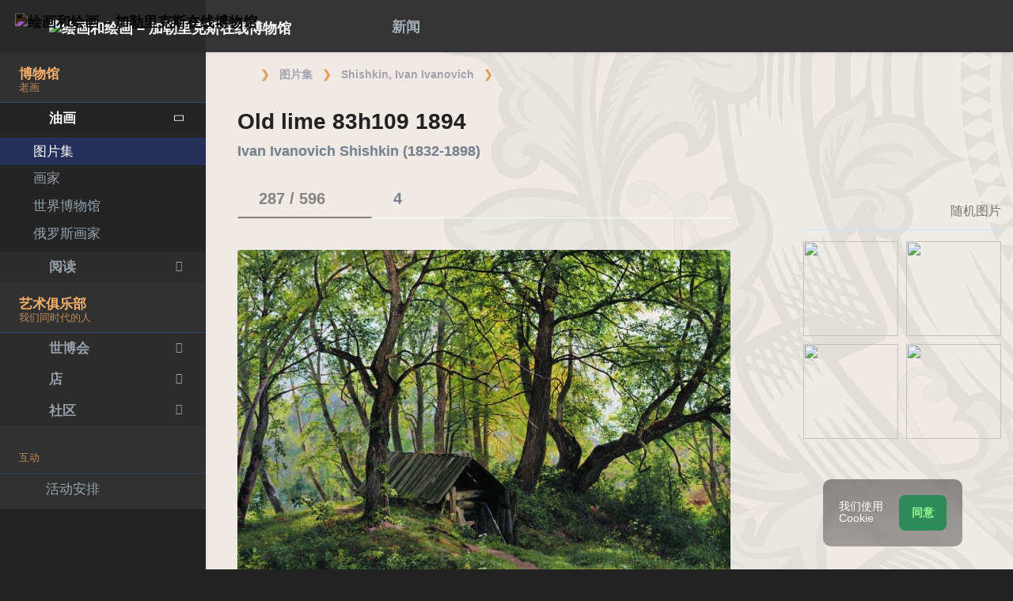

--- FILE ---
content_type: text/html; charset=UTF-8
request_url: https://gallerix.asia/album/Shishkin/pic/glrx-425799560
body_size: 20067
content:
<!DOCTYPE html><html class="no-js css-menubar bodygs" lang=cn><head> <meta charset=utf-8> <meta http-equiv=x-dns-prefetch-control content=on> <link rel=dns-prefetch href="https://x.gallerix.ru"> <link rel=dns-prefetch href="https://cdn.gallerix.asia/x"> <link rel=dns-prefetch href="https://v.gallerix.org"> <link rel=dns-prefetch href="https://gallerix.asia"> <link rel=preconnect href="https://cdn.gallerix.asia/x"> <meta http-equiv=X-UA-Compatible content="IE=edge"> <meta name=viewport content="width=device-width, initial-scale=1.0, user-scalable=0, minimal-ui"> <link rel=apple-touch-icon sizes=180x180 href="/apple-touch-icon.png"> <link rel="shortcut icon" href="/favicon.ico">  <!--link rel=preload href="https://x.gallerix.ru/ui/global/fonts/web-icons/web-icons.woff2?v=0.2.4" as=font crossorigin type=font/woff2> <link rel=preload href="https://x.gallerix.ru/ui/global/fonts/mfglabs/mfglabs.woff?v=" as=font crossorigin type=font/woff> <link rel=preload href="https://x.gallerix.ru/ui/global/fonts/material-design/material-design.woff2?v=2.2.0" as=font crossorigin type=font/woff2> <link rel=preload href="https://x.gallerix.ru/ui/global/fonts/font-awesome/font-awesome.woff2?v=4.7.0" as=font crossorigin type=font/woff2> <link rel=preload href="https://x.gallerix.ru/ui/global/fonts/ionicons/ionicons.woff2?v=3.0.0" as=font crossorigin type=font/woff2-->  <!--Excluded: introjs=tour
<link rel=stylesheet href="/ui/global/vendor/animsition/animsition.css"> <link rel=stylesheet href="/ui/global/vendor/intro-js/introjs.min.css"> --> <link rel=stylesheet href="https://cdn.gallerix.asia/x/ui/plus/combined.css?ver=1768699621"> <link rel=stylesheet href="https://cdn.gallerix.asia/x/ui/fonts.css?ver=1768699621"> <link rel=stylesheet href="https://cdn.gallerix.asia/x/ui/gx.css?ver=1768699621"> <style>.loader-overlay { background: #222; color:#62a8ea; }</style> <!--[if lt IE 9]> <script src="https://cdn.gallerix.asia/x/ui/global/vendor/html5shiv/html5shiv.min.js?ver=1768699621" async></script> <![endif]--> <!--[if lt IE 10]> <script src="https://cdn.gallerix.asia/x/ui/global/vendor/media-match/media.match.min.js?ver=1768699621" async></script> <script src="https://cdn.gallerix.asia/x/ui/global/vendor/respond/respond.min.js?ver=1768699621" async></script> <![endif]--> <!--hreflang--> <link href="https://gallerix.ru/album/Shishkin/pic/glrx-425799560" rel=alternate hreflang=ru> <link href="https://gallerix.ru/album/Shishkin/pic/glrx-425799560" rel=alternate hreflang=x-default> <!--enlang--> <link href="https://gallerix.org/album/Shishkin/pic/glrx-425799560" rel=alternate hreflang=en> <!--/enlang--> <!--world--> <link href="https://es.gallerix.ru/album/Shishkin/pic/glrx-425799560" rel=alternate hreflang=es> <link href="https://fr.gallerix.ru/album/Shishkin/pic/glrx-425799560" rel=alternate hreflang=fr> <link href="https://de.gallerix.ru/album/Shishkin/pic/glrx-425799560" rel=alternate hreflang=de> <!--/world--> <link href="https://gallerix.asia/album/Shishkin/pic/glrx-425799560" rel=alternate hreflang=zh-Hans> <!--/hreflang--> <meta name=referrer content=unsafe-url> <meta property="fb:app_id" content=246721435755174> <meta name=d15f022d925ba31a1ee24a14a9197de3 content=""> <meta name=56cf9aebfc7a973b97930897cd1129b4 content=""> <meta name=google-play-app content="app-id=com.defs.gallerix"> <meta name=ahrefs-site-verification content=f53cca73e60a35afcbbb464a4881c16343addaa4b8eab5938459ebe6dff660fe> <meta name=author content=Gallerix> <meta name=theme-color content="#313136"> <link rel=canonical href="https://gallerix.asia/album/Shishkin/pic/glrx-425799560"><meta name=description content="★ 图片: 1000×755 px. 关于绘画，地点和艺术家的其他绘画的信息. 专辑: Ivan Ivanovich Shishkin, #287/596."><meta name=keywords content=""><meta property="og:type" content=website><meta property="og:site_name" content="Gallerix.ru"><meta property="og:title" content="Old lime 83h109 1894 — Ivan Ivanovich Shishkin" ><meta property="og:url" content="https://gallerix.asia/album/Shishkin/pic/glrx-425799560"><meta property="og:image" content="https://cdn.gallerix.asia/sr/_EX/863931103/425799560.jpg"><meta property="og:description" content="★ 图片: 1000×755 px. 关于绘画，地点和艺术家的其他绘画的信息. 专辑: Ivan Ivanovich Shishkin, #287/596."><meta itemprop=name content="Old lime 83h109 1894 — Ivan Ivanovich Shishkin"><meta itemprop=image content="https://cdn.gallerix.asia/sr/_EX/863931103/425799560.jpg"><meta itemprop=description content="★ 图片: 1000×755 px. 关于绘画，地点和艺术家的其他绘画的信息. 专辑: Ivan Ivanovich Shishkin, #287/596."><meta name="vk:image" content="https://cdn.gallerix.asia/sr/_EX/863931103/425799560.jpg"><meta name="twitter:card" content=summary_large_image><meta name="twitter:site" content="@Gallerix_ru"><meta name="twitter:url" content="https://gallerix.asia/album/Shishkin/pic/glrx-425799560"><meta name="twitter:title" content="Old lime 83h109 1894 — Ivan Ivanovich Shishkin"><meta name="twitter:description" content="★ 图片: 1000×755 px. 关于绘画，地点和艺术家的其他绘画的信息. 专辑: Ivan Ivanovich Shishkin, #287/596."><meta name="twitter:image" content="https://cdn.gallerix.asia/sr/_EX/863931103/425799560.jpg"><meta name=mrc__share_title content="Old lime 83h109 1894 — Ivan Ivanovich Shishkin"><meta name=mrc__share_description content="★ 图片: 1000×755 px. 关于绘画，地点和艺术家的其他绘画的信息. 专辑: Ivan Ivanovich Shishkin, #287/596."><link rel=image_src href="https://cdn.gallerix.asia/sr/_EX/863931103/425799560.jpg"><title>Old lime 83h109 1894 — Ivan Ivanovich Shishkin</title> <link rel=prefetch href="https://sr.gallerix.ru/_EX/863931103/672689819.jpg"><link rel=preload href="https://sr.gallerix.ru/_EX/863931103/672689819.jpg"><link rel=prerender href="https://gallerix.asia/album/Shishkin/pic/glrx-672689819"><link rel=prefetch href="https://gallerix.asia/album/Shishkin/pic/glrx-672689819"><link rel=next id=swipe-next href="https://gallerix.asia/album/Shishkin/pic/glrx-672689819"><link rel=prev id=swipe-prev href="https://gallerix.asia/album/Shishkin/pic/glrx-444009399"><link rel=prerender href="https://gallerix.asia/album/Shishkin"><link rel=prerender href="https://gallerix.asia/"><meta name=robots content="max-snippet:250,max-image-preview:large">  <script src="https://cdn.gallerix.asia/x/ui/global/vendor/breakpoints/breakpoints.min.js?ver=1768699621"></script> <script>Breakpoints();</script></head><body class="defs--gx site-menubar-fold-alt bodycolormode greymode" itemscope itemtype="http://schema.org/WebPage">  <nav class="site-navbar navbar navbar-default navbar-fixed-top navbar-mega navbarcolormode navbar-inverse" role=navigation> <div class=navbar-header> <button type=button class="navbar-toggler hamburger hamburger-close navbar-toggler-left hided" data-toggle=menubar> <span class=sr-only>Toggle navigation</span> <span class=hamburger-bar></span> </button> <button type=button class="navbar-toggler collapsed w-41" data-target="#site-navbar-collapse" data-toggle=collapse aria-label="Show menu"> <i class="icon wb-more-horizontal" aria-hidden=true></i> </button> <div class="navbar-brand navbar-brand-center site-grid---menu-toggle" data-tog---gle=gridmenu onclick="location.href='https://gallerix.asia/';"> <img src="https://cdn.gallerix.asia/x/src/ac/peace.png" width=32 height=32 class="navbar-brand-logo gallerix-peace" alt="绘画和绘画 – 加勒里克斯在线博物馆"><style>.navbar-brand-logo.gallerix-peace { filter:invert(1); }</style> <img class="navbar-brand-logo hide" src="https://cdn.gallerix.asia/x/src/slogo.32.png" srcset="https://cdn.gallerix.asia/x/src/slogo.32.png 32w, https://cdn.gallerix.asia/x/src/slogo.64.png 64w, https://cdn.gallerix.asia/x/src/slogo.128.png 128w" sizes=32px title=Gallerix loading=lazy alt="绘画和绘画 – 加勒里克斯在线博物馆"> <span class="navbar-brand-text hidden-xs-down"> <img src="https://x.gallerix.ru/src/slogotx.32.png" srcset="https://x.gallerix.ru/src/slogotx.32.png 131w, https://x.gallerix.ru/src/slogotx.64.png 262w" sizes=131px height=32 loading=lazy alt="绘画和绘画 – 加勒里克斯在线博物馆"></span> </div> <button type=button class="navbar-toggler collapsed w-41" data-target="#site-navbar-search" data-toggle=collapse aria-label="Site search"> <span class=sr-only>Toggle Search</span> <i class="icon fa-solid fa-search" aria-hidden=true></i> </button> </div> <div class="navbar-container container-fluid">  <div class="collapse navbar-collapse navbar-collapse-toolbar" id=site-navbar-collapse>  <ul class="nav navbar-toolbar"> <li class="nav-item hidden-float w-50" id=toggleMenubar onclick="MenuFold();"> <a class=nav-link data-toggle=menubar href="#" role=button> <i class="icon fa-duotone fa-bars va-2 o7"> <span class=sr-only>Toggle menubar</span> <span class=hamburger-bar></span> </i> </a> </li> <script> var mfold=false; // <--- don't change this line!!! {...}template.php
function MenuFold(){if (!mfold){mfold=true;
Cookies.set("MenuFold", 1,{expires: 1, path: '/' });
Cookies.set("MenuFold", 1,{expires: 1, path: '/', domain: '.gallerix.asia' });
}else {
mfold=false;
Cookies.remove("MenuFold",{path: '/' });
Cookies.remove("MenuFold",{path: '/', domain: '.gallerix.asia' });
}}</script> <li class="nav-item hidden-lg-down w-50" id=toggleFullscreen> <a class="nav-link icon fa-duotone fa-expand o7" data-toggle=fullscreen href="#" role=button> <span class=sr-only>Toggle fullscreen</span> </a> </li> <li class="nav-item hidden-lg-down w-50" id=toggleBoxed onclick="BoxedPage();"> <a class="nav-link icon fa-duotone fa-down-left-and-up-right-to-center o7" href="#" role=button id=shrinker> <span class=sr-only>Boxed page</span> </a> </li> <script> var pboxed=false; // <--- don't change this line!!! {...}template.php
function BoxedPage(){if (!pboxed){pboxed=true;
$('body').addClass('layout-boxed');
$('#shrinker').removeClass('fa-down-left-and-up-right-to-center').addClass('fa-up-right-and-down-left-from-center yellow-300');
Cookies.set("BoxedPage", 1,{expires: 999, path: '/' });
Cookies.set("BoxedPage", 1,{expires: 999, path: '/', domain: '.gallerix.asia' });
}else {
pboxed=false;
$('body').removeClass('layout-boxed');
$('#shrinker').removeClass('fa-up-right-and-down-left-from-center yellow-300').addClass('fa-down-left-and-up-right-to-center');
Cookies.remove("BoxedPage",{path: '/' });
Cookies.remove("BoxedPage",{path: '/', domain: '.gallerix.asia' });
}};
</script> <!--r046mn7--> <li class="nav-item hidden-float w-50"> <a class="nav-link icon fa-duotone fa-search defs--search-icon" data-toggle=collapse href="#" data-target="#site-navbar-search" role=button onclick="setTimeout(function(){$('#green-search').focus();},50);"> <span class=sr-only>Toggle Search</span> </a> </li> <li class="nav-item dropdown dropdown-fw dropdown-mega"> <a class="nav-link defs--news-actived" data-toggle=dropdown href="#" aria-expanded=false data-animation=fade role=button><!--新闻--><i class="icon fa-duotone fa-newspaper va-1 blue-500" aria-hidden=true></i> <b class="text-muted hidden-sm-down va-1">新闻</b></a> <div class=dropdown-menu role=menu> <div class=mega-content> <div class="row mb-30 mega-menu-row"></div> <div class=row> <div class="mega-list col-lg-4 col-md-5 c-1"> <div class="py-10 hidden-sm-up"></div> </div> <div class="col-lg-4 col-md-7 c-2"> </div> <div class="col-lg-4 hidden-lg-down c-3"> <hr><div class="font-size-16 mt-10 mb-10 text-center inners"><!--{INNERS}--></div> <button type=button onclick="location.href='https://gallerix.asia/news/';" class="btn btn-outline-secondary btn-xs pointer w-p100">新闻摘要</button> </div> </div> </div> </div> </li> <!--/r046mn7--> <li class="nav-item hide hidden-float"><a class="nav-link icon fa-duotone fa-person-digging red-500" data-placement=bottom data-toggle=tooltip data-original-title="Идут работы | Something is under construction"></a></li> </ul>   <ul class="nav navbar-toolbar navbar-right navbar-toolbar-right"> <li class=nav-item> <a class=nav-link href="javascript:void(0)" title=Share
data-target="#Share" data-toggle=modal role=button> <i class="icon fa fa-share light-green-500" aria-hidden=true></i> </a> </li> <!--langmenu--><!--notrans--><!--noindex--> <li class="nav-item dropdown defs--ru-only" onmouseover="defs_over_dd=false; menumouse(false,true);"> <a class=nav-link data-toggle=dropdown href="javascript:void(0)" data-animation=scale-up aria-expanded=false role=button> <span class="flag-icon flag-icon-cn"></span> </a> <div class=dropdown-menu role=menu> <a class=dropdown-item href="https://gallerix.ru/album/Shishkin/pic/glrx-425799560" role=menuitem rel=nofollow hreflang=ru> <span class="flag-icon flag-icon-ru"></span> Русский</a> <!--enlang--> <a class=dropdown-item href="//gallerix.org/album/Shishkin/pic/glrx-425799560" role=menuitem rel=nofollow hreflang=en> <span class="flag-icon flag-icon-gb"></span> English</a> <!--/enlang--> <!--world--> <a class=dropdown-item href="//es.gallerix.ru/album/Shishkin/pic/glrx-425799560" role=menuitem rel=nofollow hreflang=es> <span class="flag-icon flag-icon-es"></span> Español</a> <a class=dropdown-item href="//fr.gallerix.ru/album/Shishkin/pic/glrx-425799560" role=menuitem rel=nofollow hreflang=fr> <span class="flag-icon flag-icon-fr"></span> Français</a> <a class=dropdown-item href="//de.gallerix.ru/album/Shishkin/pic/glrx-425799560" role=menuitem rel=nofollow hreflang=de> <span class="flag-icon flag-icon-de"></span> Deutsche</a> <!--/world--> <a class=dropdown-item href="//gallerix.asia/album/Shishkin/pic/glrx-425799560" role=menuitem rel=nofollow hreflang=zh> <span class="flag-icon flag-icon-cn"></span> <span style="font-family:simsun,serif; font-size:90%;">中文</span></a> </div> </li> <!--/noindex--><!--/notrans--> <!--/langmenu--> <li class="nav-item dropdown"> <a class=nav-link data-toggle=dropdown href="#" aria-expanded=false data-animation=scale-up role=button> <i class="icon ml-user pr-20" aria-hidden=true></i> </a> <div class=dropdown-menu role=menu> <a class="animisition-link dropdown-item" href="//gallerix.asia/user/" role=menuitem><i class="icon fa-solid fa-right-to-bracket font-size-20 va-2" aria-hidden=true></i> 签到</a> <a class="animisition-link dropdown-item" href="//gallerix.asia/user/join/" role=menuitem><i class="icon ml-new-user font-size-20 va-2" aria-hidden=true></i> 注册</a> </div> </li> </ul>  </div> <script> function slidePanelPick(){setTimeout(function(){if($("#defs--rsp-btn").hasClass("active")){Cookies.set("slidePanel", 1,{expires: 1, path: '/' });
Cookies.set("slidePanel", 1,{expires: 1, path: '/', domain: '.gallerix.asia' });
}else {
Cookies.remove("slidePanel",{path: '/' });
Cookies.remove("slidePanel",{path: '/', domain: '.gallerix.asia' });
}}, 1500);
};
</script>   <div class="collapse navbar-search-overlap" id=site-navbar-search> <form role=search action="//gallerix.asia/roster/" method=post> <div class=form-group> <div class=input-search> <i class="input-search-icon wb-search" aria-hidden=true></i> <input type=text id=green-search class="form-control font-size-24 white" name=qpn placeholder="搜索| 输入一个字，然后按 Enter ↵"> <button type=button class="input-search-close icon fa-solid fa-close" data-target="#site-navbar-search" data-toggle=collapse aria-label=Close></button> </div> </div> </form> </div>  </div> </nav>  <div class="site-menubar menubarcolormode"> <div class=site-menubar-body> <div class="pt-0 pt-xl-0 pt-md-25"> <!--{LEFT-MENU}--> <div> <ul class=site-menu data-plugin=menu> <li class="site-menu-category orange-300 w-1 pr-0 pl-0 pb-10 overflow-hidden lh-100 pointer" style="height:44px;" onclick="$('.menu-0').click();">博物馆<br><small class=o7>老画</small></li> <li class="site-menu-item has-sub menu-0 active open"> <a href="javascript:void(0)"> <i class="site-menu-icon fa-solid fa-university" aria-hidden=true></i> <span class=site-menu-title>油画</span> <span class=site-menu-arrow></span> <!--div class=site-menu-badge> <span class="badge badge-pill badge-success">3</span> </div--> </a> <ul class=site-menu-sub> <li class="site-menu-item active"> <a class=animsition-link href="//gallerix.asia/a1/"> <span class=site-menu-title>图片集</span> </a> </li> <li class="site-menu-item defs--0-sr"> <a class=animsition-link href="//gallerix.asia/storeroom/"> <span class=site-menu-title>画家</span> </a> </li> <li class="site-menu-item defs--0-mus"> <a class=animsition-link href="//gallerix.asia/album/Museums"> <span class=site-menu-title>世界博物馆</span> </a> </li> <li class="site-menu-item defs--0-rus"> <a class=animsition-link href="//gallerix.asia/album/Russians"> <span class=site-menu-title>俄罗斯画家</span> </a> </li> </ul> </li> <li class="site-menu-item has-sub defs--1-menu"> <a href="javascript:void(0)"> <i class="site-menu-icon fa-solid fa-book" aria-hidden=true></i> <span class=site-menu-title>阅读</span> <span class=site-menu-arrow></span> </a> <ul class=site-menu-sub> <!--li class="site-menu-item defs--1-read"> <a class=animsition-link href="//gallerix.asia/read/"> <span class=site-menu-title>传记</span> </a> </li--> <li class="site-menu-item defs--1-lit"> <a class="animsition-link lit" href="//gallerix.asia/lit/"> <span class=site-menu-title>图书</span> </a> </li> <li class="site-menu-item defs--1-enci"> <a class=animsition-link href="//gallerix.asia/pedia/"> <span class=site-menu-title>百科全书</span> <!--div class=site-menu-label> <span class="badge badge-dark badge-round bg-dark"><i class="icon ml-hourglass text-muted" aria-hidden=true></i></span> </div--> </a> </li> <li class="site-menu-item defs--1-films"> <a class=animsition-link href="//gallerix.asia/read/filmy-o-xudozhnikax/"> <span class=site-menu-title>电影</span> </a> </li> <li class="site-menu-item defs--1-learn"> <a class=animsition-link href="//gallerix.asia/learn/"> <span class=site-menu-title>学习</span> </a> </li> </ul> </li> <li class="site-menu-category orange-300 w-1 pr-0 pl-0 pb-10 overflow-hidden lh-100 pointer" style="height:44px;" onclick="$('.menu-2').click();">艺术俱乐部<br><small class=o7>我们同时代的人</small></li> <li class="site-menu-item has-sub menu-2 defs--2-menu"> <a href="javascript:void(0)"> <i class="site-menu-icon fa-solid fa-play" aria-hidden=true></i> <span class=site-menu-title>世博会</span> <span class=site-menu-arrow></span> </a> <ul class=site-menu-sub> <li class="site-menu-item defs--2-in"> <a class=animsition-link href="//in.gallerix.asia/"> <span class=site-menu-title>画报艺术</span> </a> </li> <li class="site-menu-item defs--2-graf"> <a class=animsition-link href="//graf.gallerix.asia/"> <span class=site-menu-title>图纸</span> </a> </li> <li class="site-menu-item defs--2-digital"> <a class=animsition-link href="//digital.gallerix.asia/"> <span class=site-menu-title>数字艺术</span> </a> </li> <li class="site-menu-item defs--2-crafts"> <a class=animsition-link href="//crafts.gallerix.asia/"> <span class=site-menu-title>手工制造</span> </a> </li> <li class="site-menu-item defs--2-c"> <a class=animsition-link href="//c.gallerix.asia/"> <span class=site-menu-title>当代艺术</span> </a> </li> <li class="site-menu-item defs--2-icon"> <a class=animsition-link href="//icon.gallerix.asia/"> <span class=site-menu-title>图标</span> </a> </li> <li class="site-menu-item defs--2-foto"> <a class=animsition-link href="//foto.gallerix.asia/"> <span class=site-menu-title>照片</span> </a> </li> <li class="site-menu-item defs--2-sculpt"> <a class=animsition-link href="//sculpt.gallerix.asia/"> <span class=site-menu-title>雕塑</span> </a> </li> <li class="site-menu-item defs--2-kids"> <a class=animsition-link href="//kids.gallerix.asia/"> <span class=site-menu-title>儿童的图画</span> </a> </li> <li class="site-menu-item defs--2-tog"> <a class=animsition-link href="//tog.gallerix.asia/"> <span class=site-menu-title>衣服设计</span> </a> </li> <li class="site-menu-item defs--2-street"> <a class=animsition-link href="//street.gallerix.asia/"> <span class=site-menu-title>街头艺术</span> </a> </li> <li class="site-menu-item defs--2-bodyart"> <a class=animsition-link href="//bodyart.gallerix.asia/"> <span class=site-menu-title>人体艺术</span> </a> </li> <li class="site-menu-item defs--2-int"> <a class=animsition-link href="//int.gallerix.asia/"> <span class=site-menu-title>内部的</span> </a> </li> <li class="site-menu-item defs--2-embro"> <a class=animsition-link href="//embro.gallerix.asia/"> <span class=site-menu-title>刺绣</span> </a> </li> </ul> </li> <li class="site-menu-item has-sub defs--3-menu"> <a href="javascript:void(0)"> <i class="site-menu-icon fa-solid fa-shopping-bag" aria-hidden=true></i> <span class=site-menu-title>店</span> <span class=site-menu-arrow></span> </a> <ul class=site-menu-sub> <li class="site-menu-item defs--3-ushop"> <a class=animsition-link href="//in.gallerix.asia/buy/"> <span class=site-menu-title>艺术品出售</span> </a> </li> <li class="site-menu-item defs--3-board"> <a class=animsition-link href="//in.gallerix.asia/board/"> <span class=site-menu-title>订购一幅画</span> </a> </li> <li class="site-menu-item defs--3-cat"> <a class=animsition-link href="//in.gallerix.asia/workshop/"> <span class=site-menu-title>目录</span> </a> </li> <!--li class="site-menu-item defs--3-online"> <a class="animsition-link soon"> <span class=site-menu-title>画我</span> </a> </li> <li class="site-menu-item defs--3-mall"> <a href="javascript:void(0)" class="animsition-link soon"> <span class=site-menu-title>购买艺术家</span> </a> </li> <li class="site-menu-item defs--3-school"> <a class="animsition-link soon"> <span class=site-menu-title>教师</span> </a> </li--> </ul> </li> <li class="site-menu-item has-sub defs--4-menu"> <a href="javascript:void(0)"> <i class="site-menu-icon ml-users" aria-hidden=true></i> <span class=site-menu-title>社区</span> <span class=site-menu-arrow></span> </a> <ul class=site-menu-sub> <li class="site-menu-item defs--4-line"> <a class=animsition-link href="//ac.gallerix.asia/"> <span class=site-menu-title>线</span> </a> </li> <li class="site-menu-item defs--4-t100"> <a class=animsition-link href="//in.gallerix.asia/top100/"> <span class=site-menu-title>Gallerix 顶100</span> </a> </li> <li class="site-menu-item defs--4-kd"> <a class=animsition-link href="//in.gallerix.asia/days/"> <span class=site-menu-title>最好的作品</span> </a> </li> <!--li class="site-menu-item defs--4-vac"> <a class=animsition-link href="//in.gallerix.asia/vac/"> <span class=site-menu-title>招聘</span> </a> </li> <li class="site-menu-item defs--4-free"> <a class=animsition-link href="//in.gallerix.asia/free/"> <span class=site-menu-title>免费的图像</span> </a> </li--> <li class="site-menu-item defs--4-newa"> <a class=animsition-link href="//in.gallerix.asia/albums/"> <span class=site-menu-title>新专辑</span> </a> </li> <li class="site-menu-item defs--4-aus"> <a class=animsition-link href="//in.gallerix.asia/autors/"> <span class=site-menu-title>所有成员</span> </a> </li> </ul> </li> <li class="site-menu-category orange-300 w-1 pr-0 pl-0 overflow-hidden o7"><small class="">互动</small></li><li class="site-menu-item defs---afi"> <a class=animsition-link href="//gallerix.asia/afisha/"><i class="site-menu-icon fa-solid fa-calendar-days" aria-hidden=true></i><span class=site-menu-title>活动安排</span> </a></li><!--li class="site-menu-item hide defs---contests"> <a class="animsition-link gre**en-600" href="//gallerix.asia/c/"><i class="site-menu-icon fa-mortar-board" aria-hidden=true></i><span class=site-menu-title>Конкурсы</span--> <!--div class=site-menu-label><span class="badge badge-dark badge-round bg-success"><i class="icon fa-flash" aria-hidden=true></i> New</span></div--> <!--/a></li--><li class="site-menu-item defs---puzz"> <a class=animsition-link href="//gallerix.asia/pazly/"><i class="site-menu-icon fa-solid fa-puzzle" aria-hidden=true></i><span class=site-menu-title>拼图</span> </a></li><li class="site-menu-item defs--ai"> <a class=animsition-link href="//gallerix.asia/ai/"><i class="site-menu-icon fa-solid fa-microchip-ai" aria-hidden=true></i><span class=site-menu-title>Нейрогенератор</span> <div class=site-menu-label>🔥</span></div> </a></li><li class="site-menu-item defs---puzz"> <a class=animsition-link href="//gallerix.asia/fifteen/"><i class="site-menu-icon fa-solid fa-game-board-simple" aria-hidden=true></i><span class=site-menu-title>十五个谜题</span> <div class=site-menu-label>⭐</div> </a></li><li class="site-menu-item defs---puzz"> <a class=animsition-link href="//gallerix.asia/wallpapers/"><i class="site-menu-icon fa-solid fa-desktop-arrow-down" aria-hidden=true></i><span class=site-menu-title>壁纸</span> <div class=site-menu-label>⭐</div> </a></li> <li class="site-menu-item defs---forum"> <a class=animsition-link href="//gallerix.asia/forum/"> <i class="site-menu-icon fa-solid fa-comment" aria-hidden=true></i> <span class="site-menu-title font-weight-300" style="margin-left:-2px;">论坛</span> </a> </li> </ul>  </div> <!--{/LEFT-MENU}--> </div> </div> <div class=site-menubar-footer> <a class="fold-show animsition-link" data-placement=top data-toggle=tooltip data-original-title="网站搜索" href="//gallerix.asia/roster/"> <span class="icon fa-solid fa-search" aria-hidden=true></span> </a> <a class=animsition-link data-placement=top data-toggle=tooltip data-original-title="网站地图" href="//gallerix.asia/sitemap/"> <span class="icon fa-solid fa-sitemap" aria-hidden=true></span> </a> <a onclick="javascript: ColorMode();" data-placement=top data-toggle=tooltip data-original-title="夜间模式"> <span class="icon fa-solid fa-adjust" aria-hidden=true></span> </a> <script> var cmode='default';
function ColorMode(){if(cmode=='default'){cmode='dark';
$('body').removeClass('greymode');
$('body').addClass('darkmode');
}else if(cmode=='dark'){cmode='light';
$('body').removeClass('darkmode');
$('body').addClass('lightmode');
$('nav').removeClass('navbar-inverse');
$('.menubarcolormode').addClass('site-menubar-light');
}else if(cmode=='light'){cmode='default';
$('body').removeClass('lightmode');
$('body').addClass('greymode');
$('nav').addClass('navbar-inverse');
$('.menubarcolormode').removeClass('site-menubar-light');
};
//Cookies.set("ColorMode", cmode,{expires: 365, path: '/' });
Cookies.set("ColorMode", cmode,{expires: 365, path: '/', domain: '.gallerix.asia' });
Cookies.set("ColorMode", cmode,{expires: 365, path: '/', domain: 'gallerix.asia' });
};
</script> </div> </div> <!--div class="site-gridmenu uc"> <div> <div> <ul> <li> <a class=animsition-link href="//gallerix.asia/"> <i class="icon wb-grid-4"></i> <span>开始</span> </a> </li> <li> <a class=animsition-link href="//gallerix.asia/a1/"> <i class="icon fa fa-bank"></i> <span>画廊</span> </a> </li> <li> <a class=animsition-link href="//gallerix.asia/artclub/"> <i class="icon ml-users"></i> <span>艺术俱乐部</span> </a> </li> <li> <a class=animsition-link href="//in.gallerix.ru/buy/"> <i class="icon fa fa-shopping-bag"></i> <span>店</span> </a> </li> <li> <a class=animsition-link href="//gallerix.asia/news/"> <i class="icon fa fa-newspaper-o"></i> <span>新闻</span> </a> </li> <li> <a class=animsition-link href="//gallerix.asia/forum/"> <i class="icon fa-comments"></i> <span>论坛</span> </a> </li> </ul> </div> </div> </div-->  <div class=page> <!--{ASIDE}--> <div class="page-header breadcrmbs"><ol class='breadcrumb' itemprop='breadcrumb' itemscope itemtype='http://schema.org/BreadcrumbList'><li class='breadcrumb-item mr-5' itemprop='itemListElement' itemscope itemtype='http://schema.org/ListItem'><a href='//gallerix.asia/' class='fa-duotone fa-home-blank mt--5' itemprop='item'></a><meta itemprop='position' content='0'><meta itemprop='name' content='Gallerix'></li><li class='breadcrumb-item' itemprop='itemListElement' itemscope itemtype='http://schema.org/ListItem'><a class='animsition-link' itemprop='item' href='//gallerix.asia/a1/'><span itemprop='name'>图片集</span></a> <meta itemprop='position' content='1'> </li><li class='breadcrumb-item' itemprop='itemListElement' itemscope itemtype='http://schema.org/ListItem'><a class='animsition-link' itemprop='item' href='//gallerix.asia/album/Shishkin'><span itemprop='name'>Shishkin, Ivan Ivanovich</span></a> <meta itemprop='position' content='2'> </li><li class='breadcrumb-item active' itemprop='itemListElement' itemscope itemtype='http://schema.org/ListItem'><a href='//gallerix.asia/album/Shishkin/pic/glrx-425799560' itemprop='item'><span ><i class="icon fa-duotone fa-image va-1" aria-hidden=true></i></span></a> <meta itemprop='position' content='3'> <meta itemprop='name' content='Old lime 83h109 1894'> </li></ol></div>  <div class="page-content container-fluid"><!--MOB--> <main> <div class=panel> <div class=panel-heading> <i class="icon fa-regular fa-close float-right p-10 defs-closeadv hidden-md-down" aria-hidden=true onclick="$('#defs-rcl').hide(); $(this).hide(); $('#defs-lcd').removeClass('col-lg-8').removeClass('col-xl-8').removeClass('col-xxl-8').addClass('col-lg-12').addClass('col-xl-12').addClass('col-xxl-12');"></i> <h1 class=panel-title>Old lime 83h109 1894 <span class='panel-desc'><b>Ivan Ivanovich Shishkin (1832-1898)</b></span></h1> </div> <div class="panel-body container-fluid"> <div class=row> <div class="cont col-sm-12 col-md-12 col-lg-8 col-xl-8 col-xxl-9" id=defs-lcd> <div itemscope itemtype="http://schema.org/Painting"> <div class="nav-tabs-horizontal pagetabs" data-plugin=tabs> <ul class="nav nav-tabs nav-tabs-line" role=tablist> <li class=nav-item role=presentation><a class="nav-link active" id=atab-1 data-toggle=tab href="#tab-1" aria-controls=tab-1 role=tab onclick="murl(''); $('.stretch').hide();">&nbsp;<b>287 / 596</b> <i class='icon fa-duotone fa-images d2 mgl-5 va-2'></i></a></li> <li class=nav-item role=presentation><a class=nav-link id=atab-2 data-toggle=tab href="#tab-2" aria-controls=tab-2 role=tab onclick="murl('#tab-2'); $('.stretch').hide();">&nbsp;<b>4</b> <i class="icon fa-duotone fa-comment mgl-5 va-2" aria-hidden=true></i></a></li> <li class="nav-item hide" role=presentation><a class=nav-link id=atab-3 data-toggle=tab href="#tab-3" aria-controls=tab-3 role=tab onclick="murl('#tab-3'); $('.stretch').removeClass('hide').show();">&nbsp;<i class="icon fa-solid fa-book m2 onmouse va-2" aria-hidden=true></i> 文本</a></li> <li class="nav-item hide" role=presentation><a class=nav-link href="" role=tab><i class="icon fa-duotone fa-graduation-cap mr-0 m2 onmouse va-2" aria-hidden=true></i> Анализ</a></li> <li class="nav-item hide pointer hidden-xl-down stretch" role=presentation data-placement='bottom' data-toggle='tooltip' data-original-title='文字宽度' onclick="$(this).blur();"><a href="javascript:twdth()" class=nav-link onclick="$(this).blur();"><i class='icon fa-duotone fa-chevron-right tw-left va-2' aria-hidden='true'></i><i class='icon fa-duotone fa-align-left mr-5 va-2' aria-hidden='true'></i><i class='icon fa-duotone fa-chevron-left tw-right va-2 mgl-2 mr-0' aria-hidden='true'></i></a></li> </ul> <div class="tab-content pt-20"> <div class="tab-pane animation-fade active" id=tab-1 role=tabpanel> <p class=xpic><a href='/pic/_EX/863931103/425799560.jpeg' target='_blank' title='Old lime 83h109 1894. Ivan Ivanovich Shishkin' id='axpic'> <img src='https://cdn.gallerix.asia/sr/_EX/863931103/425799560.jpg' title='Old lime 83h109 1894. Ivan Ivanovich Shishkin' alt='Old lime 83h109 1894. Ivan Ivanovich Shishkin' id='xpic' itemprop='image' class='rb3' loading='lazy' decoding='async'> </a></p> <!--XPic--> <p><b><span itemprop='creator' itemscope itemtype='http://schema.org/Person'><span itemprop='name'>Ivan Ivanovich Shishkin</span></span> &ndash; <span itemprop='name'>Old lime 83h109 1894</span></b> <br> <hr> <i class='icon fa-duotone fa-edit font-size-16 va1 mr-5 orange-600 w-20' aria-hidden='true'></i> <a href='#' onclick='a("/attr/532/"); return false;' rel='edit'>编辑归因</a><br> <i class='icon fa-duotone fa-arrow-down-to-arc font-size-16 mr-5 orange-600 w-20' aria-hidden='true'></i> 下载全尺寸: <a href='/pic/_EX/863931103/425799560.jpeg' target='_blank' title='Old lime 83h109 1894. Ivan Ivanovich Shishkin' id='axpicd'>1000×755&nbsp;px (<span style="color:rgb(0,150,0);">0,3&nbsp;Mb</span>)</a> <br> <i class='icon fa-duotone fa-folder font-size-16 mr-5 orange-600 w-20' aria-hidden='true'></i> 画家: <a href='/album/Shishkin'>Ivan Ivanovich Shishkin</a> <br></p> <div id=pnav class="blockquote custom-blockquote blockquote-info"> <p><span class="">专辑: &nbsp; </span><button class="btn btn-info " onclick="$('.page').addClass('go-left'); setTimeout(()=>{ location.href='//gallerix.asia/album/Shishkin/pic/glrx-444009399'; }, 333);">Ctrl<i class="icon fa-solid fa-arrow-left d2 m2" aria-hidden=true></i></button> &nbsp; <button class="btn btn-info " onclick="$('.page').addClass('go-right'); setTimeout(()=>{ location.href='//gallerix.asia/album/Shishkin/pic/glrx-672689819'; }, 333);">Ctrl<i class="icon fa-solid fa-arrow-right d2 m2" aria-hidden=true></i></button> </p> <div class=pn-pic><a href=/album/Shishkin/pic/glrx-404953002 class=opacity><img src="//v.gallerix.org/_EX/863931103/404953002.jpg" alt="Ivan Ivanovich Shishkin - Landscape with a figure of 1872 59x48. 5" class=rb3 width=128 height=128 loading=lazy decoding=async></a></div><div class=pn-pic><a href=/album/Shishkin/pic/glrx-206704711 class=opacity><img src="//v.gallerix.org/_EX/863931103/206704711.jpg" alt="Ivan Ivanovich Shishkin - 1887 Sands 122h201" class=rb3 width=128 height=128 loading=lazy decoding=async></a></div><div class=pn-pic><a href=/album/Shishkin/pic/glrx-773709106 class=opacity><img src="//v.gallerix.org/_EX/863931103/773709106.jpg" alt="Ivan Ivanovich Shishkin - After a rain. Etude forests 103h68 1881" class=rb3 width=128 height=128 loading=lazy decoding=async></a></div><div class=pn-pic><a href=/album/Shishkin/pic/glrx-769754028 class=opacity><img src="//v.gallerix.org/_EX/863931103/769754028.jpg" alt="Ivan Ivanovich Shishkin - grove near the pond. Preobrazhenskoe 1896 97h107" class=rb3 width=128 height=128 loading=lazy decoding=async></a></div><div class=pn-pic><a href=/album/Shishkin/pic/glrx-121725463 class=opacity><img src="//v.gallerix.org/_EX/863931103/121725463.jpg" alt="Ivan Ivanovich Shishkin - Sestroreck 1884" class=rb3 width=128 height=128 loading=lazy decoding=async></a></div><div class=pn-pic><a href=/album/Shishkin/pic/glrx-444009399 class=opacity title='&larr; Ctrl'><img src="//v.gallerix.org/_EX/863931103/444009399.jpg" alt="Ivan Ivanovich Shishkin - Compressed field. Polesskii landscape 1884 71. 5h117. 5" class=rb3 width=128 height=128 loading=lazy decoding=async></a></div><div class=pn-pic><img src="//v.gallerix.org/_EX/863931103/425799560.jpg" class="rb3 nav-curpic" width=128 height=128 loading=lazy decoding=async></div><div class=pn-pic><a href=/album/Shishkin/pic/glrx-672689819 class=opacity title='Ctrl ➝'><img src="//v.gallerix.org/_EX/863931103/672689819.jpg" alt="Ivan Ivanovich Shishkin - lodge vlesu 1870 73h56" class=rb3 width=128 height=128 loading=lazy decoding=async></a></div><div class=pn-pic><a href=/album/Shishkin/pic/glrx-452825927 class=opacity><img src="//v.gallerix.org/_EX/863931103/452825927.jpg" alt="Ivan Ivanovich Shishkin - Twilight. Sunset. 1879 94, 5h75, 5" class=rb3 width=128 height=128 loading=lazy decoding=async></a></div><div class=pn-pic><a href=/album/Shishkin/pic/glrx-625613403 class=opacity><img src="//v.gallerix.org/_EX/863931103/625613403.jpg" alt="Ivan Ivanovich Shishkin - Chapel in the woods 1883 50h59" class=rb3 width=128 height=128 loading=lazy decoding=async></a></div><div class=pn-pic><a href=/album/Shishkin/pic/glrx-676480102 class=opacity><img src="//v.gallerix.org/_EX/863931103/676480102.jpg" alt="Ivan Ivanovich Shishkin - Shalash1861 36. 5h47. 5" class=rb3 width=128 height=128 loading=lazy decoding=async></a></div><div class=pn-pic><a href=/album/Shishkin/pic/glrx-392895507 class=opacity><img src="//v.gallerix.org/_EX/863931103/392895507.jpg" alt="Ivan Ivanovich Shishkin - Evening 1892 110h84" class=rb3 width=128 height=128 loading=lazy decoding=async></a></div><div class=pn-pic><a href=/album/Shishkin/pic/glrx-771182250 class=opacity><img src="//v.gallerix.org/_EX/863931103/771182250.jpg" alt="Ivan Ivanovich Shishkin - spruce forest. Etude 1889-1890 55h40" class=rb3 width=128 height=128 loading=lazy decoding=async></a></div><div class=pn-pic><a href=/album/Shishkin/pic/glrx-521655273 class=opacity><img src="//v.gallerix.org/_EX/863931103/521655273.jpg" alt="Ivan Ivanovich Shishkin - Stones. 1880-1890-e 19, 2h28, 8" class=rb3 width=128 height=128 loading=lazy decoding=async></a></div><div class=pn-pic><a href=/album/Shishkin/pic/glrx-513168334 class=opacity><img src="//v.gallerix.org/_EX/863931103/513168334.jpg" alt="Ivan Ivanovich Shishkin - Forest 1880 83h110" class=rb3 width=128 height=128 loading=lazy decoding=async></a></div> </div> <div class="btn-group btn-group-justified quicks"> <div class=btn-group role=group> <button type=button class="btn btn-primary" onclick='window.open("/code/puzzle2/?f=1532&cn", "_blank");'> <i class="icon wb-extension" aria-hidden=true></i> <br> <span class="text-uppercase hidden-sm-down">拼图游戏</span> <!--LN_SR_PU--> </button> </div> <div class=btn-group role=group> <button type=button class="btn btn-success" onclick="$('.active').removeClass('active'); $('#tab-2').addClass('active'); $('#atab-2').addClass('active'); setTimeout(function(){var formscroll=$('#addcomment').offset().top; window.scrollTo(0,formscroll-60); },99);"> <i class="icon fa-duotone fa-comment" aria-hidden=true></i> <br> <span class="text-uppercase hidden-sm-down">评论</span> </button> </div> <div class=btn-group role=group> <button type=button class="btn btn-info" data-target="#wait" data-toggle=modal onclick="setTimeout(function(){window.open('/roster/?sim=532'); }, 999); setTimeout(function(){$('#wait #wait-dismiss').click(); }, 4500);"> <i class="icon ml-node-3" aria-hidden=true></i> <br> <span class="text-uppercase hidden-sm-down">类似</span> </button> </div> <div class=btn-group role=group> <button type=button id=cols-btn class="btn btn-default" data-target="#notready" data-toggle=modal > <i class="icon ml-signin" aria-hidden=true id=cols-icon></i> <br> <span class="text-uppercase hidden-sm-down" id=cols-text>最爱</span> </button> </div></div> <div id=feas><h4>ArtClub<br>最佳当代艺术家</h4><a href='//in.gallerix.ru/trutnevn/expo/peyzazh/zima/' target='_blank'> <img src='//r3.galerix.ru/trutnevn/zima/' loading='lazy' decoding='async'></a><a href='//in.gallerix.ru/chleps/expo/les/berezovoe-serdce/' target='_blank'> <img src='//r3.galerix.ru/chleps/berezovoe-serdce/' loading='lazy' decoding='async'></a><a href='//in.gallerix.ru/lana2023/expo/kartiny-interernye/francuz/' target='_blank'> <img src='//r3.galerix.ru/lana2023/francuz/' loading='lazy' decoding='async'></a><a href='//in.gallerix.ru/altimcher/expo/zhivopis-2019/zakurzhavelo/' target='_blank'> <img src='//r3.galerix.ru/altimcher/zakurzhavelo/' loading='lazy' decoding='async'></a><a href='//in.gallerix.ru/rojko/expo/zhivopis/portret_5/' target='_blank'> <img src='//r3.galerix.ru/rojko/portret_5/' loading='lazy' decoding='async'></a><a href='//in.gallerix.ru/mistro/expo/portret/andrej-rublev-portret-na-lesax-r/' target='_blank'> <img src='//r3.galerix.ru/mistro/andrej-rublev-portret-na-lesax-r/' loading='lazy' decoding='async'></a><a href='//in.gallerix.ru/m27m/expo/portret/chirki/' target='_blank'> <img src='//r3.galerix.ru/m27m/chirki/' loading='lazy' decoding='async'></a><a href='//in.gallerix.ru/nuta77/expo/maslo/snezhnaya-skazka/' target='_blank'> <img src='//r3.galerix.ru/nuta77/snezhnaya-skazka/' loading='lazy' decoding='async'></a><a href='//in.gallerix.ru/trutnevn/expo/fantazii/romanticheskij-sad/' target='_blank'> <img src='//r3.galerix.ru/trutnevn/romanticheskij-sad/' loading='lazy' decoding='async'></a><a href='//in.gallerix.ru/borisovich/expo/cifrovoe-iskusstvo/god-lyuta/' target='_blank'> <img src='//r3.galerix.ru/borisovich/god-lyuta/' loading='lazy' decoding='async'></a><a href='//in.gallerix.ru/yurbas60/expo/moya-kompyuternaya-grafika/zhena-faraona/' target='_blank'> <img src='//r3.galerix.ru/yurbas60/zhena-faraona/' loading='lazy' decoding='async'></a><a href='//in.gallerix.ru/spirit-25/expo/grafika/salviya-krasnaya/' target='_blank'> <img src='//r3.galerix.ru/spirit-25/salviya-krasnaya/' loading='lazy' decoding='async'></a><a href='//in.gallerix.ru/trombon00/expo/2015/ya-stoyu-na-krayu-vperedi-tolko-_1/' target='_blank'> <img src='//r3.galerix.ru/trombon00/ya-stoyu-na-krayu-vperedi-tolko-_1/' loading='lazy' decoding='async'></a><a href='//in.gallerix.ru/skubeeva/expo/abstrakciya/kukolka/' target='_blank'> <img src='//r3.galerix.ru/skubeeva/kukolka/' loading='lazy' decoding='async'></a><a href='//in.gallerix.ru/skubeeva/expo/abstrakciya/dve-damy_1/' target='_blank'> <img src='//r3.galerix.ru/skubeeva/dve-damy_1/' loading='lazy' decoding='async'></a><a href='//in.gallerix.ru/well/expo/ikony/ikona-iverskoj-bozhiej-materi/' target='_blank'> <img src='//r3.galerix.ru/well/ikona-iverskoj-bozhiej-materi/' loading='lazy' decoding='async'></a><a href='//in.gallerix.ru/lana2023/expo/kartiny-interernye/bogorodica-iverskaya/' target='_blank'> <img src='//r3.galerix.ru/lana2023/bogorodica-iverskaya/' loading='lazy' decoding='async'></a></div> </div> <div class="tab-pane animation-fade" id=tab-2 role=tabpanel> <div class="comments mx-lg-0 mx-xl-20"> <!--noindex--><h4 style='margin-bottom:30px;'>评论: 4 &nbsp; <button class='btn btn-success bold font-size-14 flori' onclick='$("#txa").focus();'><i class='icon fa-duotone fa-pen-line va2' aria-hidden='true'></i>写</button> <script>var nes=true;</script> <input type=checkbox class=js-switch-small data-plugin=switchery data-size=small data-color="#80994a" checked onchange="setTimeout(function(){location.href='//gallerix.asia/code/acc.php?nested';},500);">&nbsp;<small class="sui o7">Ответы</small> <style>h4 .switchery { background-color:#872813 !important; border-color:transparent !important; box-shadow: rgb(0,0,0) 0px 0px 0px 0px inset; opacity:0.7; margin-left:10px; }h4 .switchery small { background-color:#f3e5d9 !important; }.darkmode h4 .switchery small { background-color:#2b2b2d !important; }</style></h4><div class='clearfix'></div> <a name='1181' class='anchor'></a> <div class="comment media cprnt cprnt_1181 cprnt_id_1181 mw-p100 overflow-hidden" id=id_1181 style=""> <div class=pr-20><a class="avatar avatar-lg " > <img src="https://cdn.gallerix.asia/x/src/no_ufoto2_sx.jpg" alt="карина (Гость)" loading=lazy> </a> </div> <div class="comment-body media-body"><b class=comment-author>карина (Гость)</b><div class=comment-meta> <span class="date font-size-14"><b><span id='cmtrd_1181' class='cmtrd hovr ' onclick='cprnts(1181);' title='Ответить'>04.10.2010 20:20</span> </b> &nbsp; <b><a >#1</a></b> </span></div><div class=comment-content> <p>Эта картина просто замечательна, очень хорошо подобраны краски.</p></div><div class=comment-actions> <span class="float-left font-size-20 mr-15"></span> <span class="float-left font-size-20"> </span> <a href="javascript:alert('您应该获得授权');" class="text-like icon fa-duotone fa-thumbs-up pb-1" role=button id=Y1181></a><b class="light-green-700 mr-20 font-size-16 pointer" id=E1181 onclick="$('#wholiked-src').attr('src', 'about:blank'); $('#wholiked-src').attr('src', '//gallerix.ru/code/wholiked.php?&cid=1181');" data-target="#wholiked" data-toggle=modal></b> <a href="javascript:cprnts(1181);" role=button data-placement=left data-toggle=tooltip data-original-title="回答" onclick="$('#txa').focus();"><i class="icon wb-reply" aria-hidden=true></i></a></div> </div></div> <div class="pl-60 answers"><!--#1181--></div> <a name='1562' class='anchor'></a> <div class="comment media cprnt cprnt_1562 cprnt_id_1562 mw-p100 overflow-hidden" id=id_1562 style=""> <div class=pr-20><a class="avatar avatar-lg " > <img src="https://cdn.gallerix.asia/x/src/no_ufoto2_sx.jpg" alt="Наталия (Гость)" loading=lazy> </a> </div> <div class="comment-body media-body"><b class=comment-author>Наталия (Гость)</b><div class=comment-meta> <span class="date font-size-14"><b><span id='cmtrd_1562' class='cmtrd hovr ' onclick='cprnts(1562);' title='Ответить'>07.01.2011 17:13</span> </b> &nbsp; <b><a >#2</a></b> </span></div><div class=comment-content> <p>Необыкновенной красоты.</p></div><div class=comment-actions> <span class="float-left font-size-20 mr-15"></span> <span class="float-left font-size-20"> </span> <a href="javascript:alert('您应该获得授权');" class="text-like icon fa-duotone fa-thumbs-up pb-1" role=button id=Y1562></a><b class="light-green-700 mr-20 font-size-16 pointer" id=E1562 onclick="$('#wholiked-src').attr('src', 'about:blank'); $('#wholiked-src').attr('src', '//gallerix.ru/code/wholiked.php?&cid=1562');" data-target="#wholiked" data-toggle=modal></b> <a href="javascript:cprnts(1562);" role=button data-placement=left data-toggle=tooltip data-original-title="回答" onclick="$('#txa').focus();"><i class="icon wb-reply" aria-hidden=true></i></a></div> </div></div> <div class="pl-60 answers"><!--#1562--></div> <a name='4874' class='anchor'></a> <div class="comment media cprnt cprnt_4874 cprnt_id_4874 mw-p100 overflow-hidden" id=id_4874 style=""> <div class=pr-20><a class="avatar avatar-lg " > <img src="https://cdn.gallerix.asia/x/src/no_ufoto2_sx.jpg" alt="КрИсТиНа (Гость)" loading=lazy> </a> </div> <div class="comment-body media-body"><b class=comment-author>КрИсТиНа (Гость)</b><div class=comment-meta> <span class="date font-size-14"><b><span id='cmtrd_4874' class='cmtrd hovr ' onclick='cprnts(4874);' title='Ответить'>23.05.2011 17:19</span> </b> &nbsp; <b><a >#3</a></b> </span></div><div class=comment-content> <p>мне очень нравится</p></div><div class=comment-actions> <span class="float-left font-size-20 mr-15"></span> <span class="float-left font-size-20"> </span> <a href="javascript:alert('您应该获得授权');" class="text-like icon fa-duotone fa-thumbs-up pb-1" role=button id=Y4874></a><b class="light-green-700 mr-20 font-size-16 pointer" id=E4874 onclick="$('#wholiked-src').attr('src', 'about:blank'); $('#wholiked-src').attr('src', '//gallerix.ru/code/wholiked.php?&cid=4874');" data-target="#wholiked" data-toggle=modal></b> <a href="javascript:cprnts(4874);" role=button data-placement=left data-toggle=tooltip data-original-title="回答" onclick="$('#txa').focus();"><i class="icon wb-reply" aria-hidden=true></i></a></div> </div></div> <div class="pl-60 answers"><!--#4874--></div> <a name='16476' class='anchor'></a> <div class="comment media cprnt cprnt_16476 cprnt_id_16476 mw-p100 overflow-hidden" id=id_16476 style=""> <div class=pr-20><a class="avatar avatar-lg " > <img src="https://cdn.gallerix.asia/x/src/no_ufoto2_sx.jpg" alt="костя (Гость)" loading=lazy> </a> </div> <div class="comment-body media-body"><b class=comment-author>костя (Гость)</b><div class=comment-meta> <span class="date font-size-14"><b><span id='cmtrd_16476' class='cmtrd hovr ' onclick='cprnts(16476);' title='Ответить'>18.12.2011 18:21</span> </b> &nbsp; <b><a >#4</a></b> </span></div><div class=comment-content> <p>Даа... Ничего</p></div><div class=comment-actions> <span class="float-left font-size-20 mr-15"></span> <span class="float-left font-size-20"> </span> <a href="javascript:alert('您应该获得授权');" class="text-like icon fa-duotone fa-thumbs-up pb-1" role=button id=Y16476></a><b class="light-green-700 mr-20 font-size-16 pointer" id=E16476 onclick="$('#wholiked-src').attr('src', 'about:blank'); $('#wholiked-src').attr('src', '//gallerix.ru/code/wholiked.php?&cid=16476');" data-target="#wholiked" data-toggle=modal></b> <a href="javascript:cprnts(16476);" role=button data-placement=left data-toggle=tooltip data-original-title="回答" onclick="$('#txa').focus();"><i class="icon wb-reply" aria-hidden=true></i></a></div> </div></div> <div class="pl-60 answers"><!--#16476--></div><!--/noindex--><div class='usermenu'><a name='write'></a><div><br><script>bu=true;</script><h4>您无法评论 <a href='https://gallerix.ru/go?route=2' target='_blank'>为什么?</a></h4></div></div><script>var cprn=false; var cinva='❮ &nbsp;返回（所有评论）'; var cinv='您对这幅画的看法';
function cprnts(id){if(cprn){$('.cprnt').show(); $('#cparent').val(0); location.href="#"+id; $('#cominv').html(cinv).removeClass('orange-700 hovr'); window.scrollTo(0, $('#addcomment').offset().top-400); cprn=false; }else { $('.cprnt').hide(); $('.mes').hide(); $('.cprnt_'+id).show(); $('.cprnt_id_'+id).show(); $('#cparent').val(id); window.scrollTo(0, $('#addcomment').offset().top-400); $('#cominv').html('<span class=cmtrd onclick="cprnts('+id+');">'+cinva+'</span>').addClass('orange-700 hovr'); cprn=true; }};
function Cite(){var el = document.getElementById("txa");
el.focus();
var tx = el.value.substring(el.selectionStart, el.selectionEnd);
tx = '‘' + tx + '’';
var beg = el.value.substring(0, el.selectionStart) + tx;
el.value = beg + el.value.substring(el.selectionEnd);
var pos = beg.length - 1;
$("#txa").focus();
el.setSelectionRange(pos, pos);
return false;
};</script><script>var openedimg=false; var openedsmiles=false;
function InsertIMG(){if(!openedimg){$('#bbc').html('<div class="form-group form-material floating row" data-plugin=formMaterial><div class=input-group><div class="form-control-wrap px-15"><label class=form-control-label for=imgtobbc><b>嵌入图片：</b> 粘贴图片网址，然后点击箭头</label><input type=text class="form-control form-control-lg empty cominput w-p75 inline-block" id=imgtobbc><i class="icon fa-duotone fa-arrow-up" aria-hidden=true onclick="clci();" style="font-size:2rem; cursor:pointer;"></i></div> </div></div>'); openedimg=true; openedsmiles=false; }else { $('#bbc').html(''); openedimg=false; }}function clci(){var str='[img]'+document.getElementById("imgtobbc").value+'[/img]';
var el=document.getElementById("txa"); el.focus(); if (el.selectionStart==null) var rng=document.selection.createRange();
else { var pos=el.value.substring(0,el.selectionStart)+str; el.value=pos+el.value.substring(el.selectionEnd); }pos=pos.length; el.setSelectionRange(pos,pos); el.focus();
$('#bbc').html(''); openedimg=false;
}</script><script>function ShowSmiles(){var smiles="<img onclick=\"clcs(':-D');\" src=\"https://cdn.gallerix.asia/x/src/var/smilies/biggrin.gif\" width=\"20\" height=\"20\" alt=\":-D\" title=\"Очень доволен\" > <img onclick=\"clcs(':-)');\" src=\"https://cdn.gallerix.asia/x/src/var/smilies/smile3.gif\" width=\"20\" height=\"24\" alt=\":-)\" title=\"Улыбается\" > <img onclick=\"clcs(':wink:');\" src=\"https://cdn.gallerix.asia/x/src/var/smilies/wink.gif\" width=\"20\" height=\"20\" alt=\":wink:\" title=\"Подмигивает\" > <img onclick=\"clcs(':-(');\" src=\"https://cdn.gallerix.asia/x/src/var/smilies/sad.gif\" width=\"20\" height=\"24\" alt=\":-(\" title=\"Грустный\" > <img onclick=\"clcs(':-o');\" src=\"https://cdn.gallerix.asia/x/src/var/smilies/mda.gif\" width=\"36\" height=\"26\" alt=\":-o\" title=\"Удивлён\" > <img onclick=\"clcs(':shock:');\" src=\"https://cdn.gallerix.asia/x/src/var/smilies/shok.gif\" width=\"20\" height=\"20\" alt=\":shock:\" title=\"В шоке\" > <img onclick=\"clcs(':-?');\" src=\"https://cdn.gallerix.asia/x/src/var/smilies/unsure.gif\" width=\"20\" height=\"20\" alt=\":-?\" title=\"Озадачен\" > <img onclick=\"clcs('8-)');\" src=\"https://cdn.gallerix.asia/x/src/var/smilies/cool.gif\" width=\"20\" height=\"20\" alt=\"8-)\" title=\"Все путём\" > <img onclick=\"clcs(':lol:');\" src=\"https://cdn.gallerix.asia/x/src/var/smilies/lol.gif\" width=\"20\" height=\"20\" alt=\":lol:\" title=\"Смеётся\" > <img onclick=\"clcs(':-x');\" src=\"https://cdn.gallerix.asia/x/src/var/smilies/mad.gif\" width=\"20\" height=\"20\" alt=\":-x\" title=\"Раздражён\" > <img onclick=\"clcs(':-P');\" src=\"https://cdn.gallerix.asia/x/src/var/smilies/tongue.gif\" width=\"20\" height=\"20\" alt=\":-P\" title=\"Дразнится\" > <img onclick=\"clcs(':oops:');\" src=\"https://cdn.gallerix.asia/x/src/var/smilies/blush.gif\" width=\"20\" height=\"20\" alt=\":oops:\" title=\"Смущён\" > <img onclick=\"clcs(':cry:');\" src=\"https://cdn.gallerix.asia/x/src/var/smilies/cray.gif\" width=\"31\" height=\"22\" alt=\":cry:\" title=\"Плачет или сильно расстроен\" > <img onclick=\"clcs(':evil:');\" src=\"https://cdn.gallerix.asia/x/src/var/smilies/aggressive.gif\" width=\"36\" height=\"27\" alt=\":evil:\" title=\"Злой или очень раздражён\" > <img onclick=\"clcs(':beee:');\" src=\"https://cdn.gallerix.asia/x/src/var/smilies/beee.gif\" width=\"28\" height=\"28\" alt=\":beee:\" title=\"Ну и пожалста\" > <img onclick=\"clcs(':wacko:');\" src=\"https://cdn.gallerix.asia/x/src/var/smilies/wacko2.gif\" width=\"20\" height=\"24\" alt=\":wacko:\" title=\"Ничего не понял\" > <img onclick=\"clcs(':this:');\" src=\"https://cdn.gallerix.asia/x/src/var/smilies/this.gif\" width=\"24\" height=\"21\" alt=\":this:\" title=\"Это не я\" > <img onclick=\"clcs(':thx:');\" src=\"https://cdn.gallerix.asia/x/src/var/smilies/thank_you2.gif\" width=\"36\" height=\"29\" alt=\":thx:\" title=\"Спасибо\" > <img onclick=\"clcs(':mrgreen:');\" src=\"https://cdn.gallerix.asia/x/src/var/smilies/bad.gif\" width=\"20\" height=\"20\" alt=\":mrgreen:\" title=\"Зелёный\" > <img onclick=\"clcs(':geek:');\" src=\"https://cdn.gallerix.asia/x/src/var/smilies/umnik.gif\" width=\"29\" height=\"25\" alt=\":geek:\" title=\"Ботан\" > <img onclick=\"clcs(':popcorn:');\" src=\"https://cdn.gallerix.asia/x/src/var/smilies/popcorm1.gif\" width=\"37\" height=\"28\" alt=\":popcorn:\" title=\"Попкорн\" > <img onclick=\"clcs(':yes:');\" src=\"https://cdn.gallerix.asia/x/src/var/smilies/yes3.gif\" width=\"20\" height=\"24\" alt=\":yes:\" title=\"Да\" > <img onclick=\"clcs(':drinks:');\" src=\"https://cdn.gallerix.asia/x/src/var/smilies/drinks.gif\" width=\"51\" height=\"28\" alt=\":drinks:\" title=\"Бухнём\" > <img onclick=\"clcs(':crazy:');\" src=\"https://cdn.gallerix.asia/x/src/var/smilies/crazy.gif\" width=\"20\" height=\"27\" alt=\":crazy:\" title=\"Безумный\" > <img onclick=\"clcs(':wall:');\" src=\"https://cdn.gallerix.asia/x/src/var/smilies/dash2.gif\" width=\"31\" height=\"26\" alt=\":wall:\" title=\"Головой о стену\" > <img onclick=\"clcs(':unknown:');\" src=\"https://cdn.gallerix.asia/x/src/var/smilies/dntknw.gif\" width=\"30\" height=\"20\" alt=\":unknown:\" title=\"Не знаю\" > <img onclick=\"clcs(':man_in_love:');\" src=\"https://cdn.gallerix.asia/x/src/var/smilies/man_in_love.gif\" width=\"20\" height=\"26\" alt=\":man_in_love:\" title=\"Мужчина в любви\" > <img onclick=\"clcs(':so_happy:');\" src=\"https://cdn.gallerix.asia/x/src/var/smilies/i-m_so_happy.gif\" width=\"26\" height=\"24\" alt=\":so_happy:\" title=\"Я так счастлив\" > <img onclick=\"clcs(':give_heart:');\" src=\"https://cdn.gallerix.asia/x/src/var/smilies/give_heart.gif\" width=\"29\" height=\"25\" alt=\":give_heart:\" title=\"Отдам сердце\" > <img onclick=\"clcs(':pardon:');\" src=\"https://cdn.gallerix.asia/x/src/var/smilies/pardon.gif\" width=\"36\" height=\"26\" alt=\":pardon:\" title=\"Пардон\" > <img onclick=\"clcs(':music:');\" src=\"https://cdn.gallerix.asia/x/src/var/smilies/music.gif\" width=\"28\" height=\"25\" alt=\":music:\" title=\"Музыка\" > <img onclick=\"clcs(':dance:');\" src=\"https://cdn.gallerix.asia/x/src/var/smilies/dance.gif\" width=\"31\" height=\"24\" alt=\":dance:\" title=\"Танец\" > <img onclick=\"clcs(':gamer:');\" src=\"https://cdn.gallerix.asia/x/src/var/smilies/gamer1.gif\" width=\"37\" height=\"27\" alt=\":gamer:\" title=\"Игрок\" > <img onclick=\"clcs(':bomb:');\" src=\"https://cdn.gallerix.asia/x/src/var/smilies/bomb.gif\" width=\"26\" height=\"24\" alt=\":bomb:\" title=\"Бомба\" > <img onclick=\"clcs(':sorry:');\" src=\"https://cdn.gallerix.asia/x/src/var/smilies/sorry.gif\" width=\"24\" height=\"22\" alt=\":sorry:\" title=\"Извините\" > <img onclick=\"clcs(':air_kiss:');\" src=\"https://cdn.gallerix.asia/x/src/var/smilies/air_kiss.gif\" width=\"23\" height=\"26\" alt=\":air_kiss:\" title=\"Воздушный поцелуй\" > <img onclick=\"clcs(':hi:');\" src=\"https://cdn.gallerix.asia/x/src/var/smilies/hi.gif\" width=\"42\" height=\"28\" alt=\":hi:\" title=\"Привет\" > <img onclick=\"clcs(':good:');\" src=\"https://cdn.gallerix.asia/x/src/var/smilies/good.gif\" width=\"26\" height=\"23\" alt=\":good:\" title=\"Супер!\" > <img onclick=\"clcs(':yahoo:');\" src=\"https://cdn.gallerix.asia/x/src/var/smilies/yahoo.gif\" width=\"42\" height=\"27\" alt=\":yahoo:\" title=\"Yahoo...\" > <img onclick=\"clcs(':hang:');\" src=\"https://cdn.gallerix.asia/x/src/var/smilies/hang2.gif\" width=\"27\" height=\"35\" alt=\":hang:\" title=\"Висеть\" > <img onclick=\"clcs(':nea:');\" src=\"https://cdn.gallerix.asia/x/src/var/smilies/nea.gif\" width=\"36\" height=\"26\" alt=\":nea:\" title=\"Неа\" > <img onclick=\"clcs(':rofl:');\" src=\"https://cdn.gallerix.asia/x/src/var/smilies/rofl.gif\" width=\"28\" height=\"23\" alt=\":rofl:\" title=\"Смех из под стола\" > <img onclick=\"clcs(':give_rose:');\" src=\"https://cdn.gallerix.asia/x/src/var/smilies/give_rose.gif\" width=\"30\" height=\"26\" alt=\":give_rose:\" title=\"Дать розу\" > <img onclick=\"clcs(':kiss:');\" src=\"https://cdn.gallerix.asia/x/src/var/smilies/kiss.gif\" width=\"30\" height=\"21\" alt=\":kiss:\" title=\"Поцелуй\" > <img onclick=\"clcs(':secret:');\" src=\"https://cdn.gallerix.asia/x/src/var/smilies/secret.gif\" width=\"22\" height=\"25\" alt=\":secret:\" title=\"Секрет\" > <img onclick=\"clcs(':girl_angel:');\" src=\"https://cdn.gallerix.asia/x/src/var/smilies/angel.gif\" width=\"27\" height=\"26\" alt=\":girl_angel:\" title=\"Девушка ангел\" > <img onclick=\"clcs(':write:');\" src=\"https://cdn.gallerix.asia/x/src/var/smilies/mail1.gif\" width=\"36\" height=\"26\" alt=\":write:\" title=\"Писать\" > <img onclick=\"clcs(':rtfm:');\" src=\"https://cdn.gallerix.asia/x/src/var/smilies/rtfm.gif\" width=\"26\" height=\"26\" alt=\":rtfm:\" title=\"Читай правила\" > <img onclick=\"clcs(':hahaha:');\" src=\"https://cdn.gallerix.asia/x/src/var/smilies/laugh3.gif\" width=\"20\" height=\"24\" alt=\":hahaha:\" title=\"Хахаха...\" > <img onclick=\"clcs(':phone:');\" src=\"https://cdn.gallerix.asia/x/src/var/smilies/telephone.gif\" width=\"44\" height=\"26\" alt=\":phone:\" title=\"Телефон\" > <div style='float:right; font-size:11px; line-height:90%; text-align:center; padding-top:5px;'><a href='http://kolobok.us/' target='_blank'><img src='https://x.gallerix.ru/src/kolobokus.png'><br>smiles &copy; Aiwan</a></div> <div class=\"block font-size-26 lh-120\"><hr><h6><b>Emoji</b> <a href=\"//gallerix.ru/forum/t/2489/\" target=\"_blank\" class=\"o7 pl-5\">показать больше</a></h6> <b class=\"pointer\" onclick=\"clcs('👍')\">👍</b> <b class=\"pointer\" onclick=\"clcs('💪')\">💪</b> <b class=\"pointer\" onclick=\"clcs('🤝')\">🤝</b> <b class=\"pointer\" onclick=\"clcs('👌')\">👌</b> <b class=\"pointer\" onclick=\"clcs('👏')\">👏</b> <b class=\"pointer\" onclick=\"clcs('🤘')\">🤘</b> <b class=\"pointer\" onclick=\"clcs('👆')\">👆</b> <b class=\"pointer\" onclick=\"clcs('🙏')\">🙏</b> <b class=\"pointer\" onclick=\"clcs('👉')\">👉</b> <b class=\"pointer\" onclick=\"clcs('👈')\">👈</b> <b class=\"pointer\" onclick=\"clcs('👑')\">👑</b> <b class=\"pointer\" onclick=\"clcs('👒')\">👒</b> <b class=\"pointer\" onclick=\"clcs('🏆')\">🏆</b> <b class=\"pointer\" onclick=\"clcs('★')\">★</b> <b class=\"pointer\" onclick=\"clcs('⭐')\">⭐</b> <b class=\"pointer\" onclick=\"clcs('🥇')\">🥇</b> <b class=\"pointer\" onclick=\"clcs('🥉')\">🥉</b> <b class=\"pointer\" onclick=\"clcs('❤️️')\">❤️️</b> <b class=\"pointer\" onclick=\"clcs('🎨')\">🎨</b> <br> <b class=\"pointer\" onclick=\"clcs('👶')\">👶</b> <b class=\"pointer\" onclick=\"clcs('🧒')\">🧒</b> <b class=\"pointer\" onclick=\"clcs('👧')\">👧</b> <b class=\"pointer\" onclick=\"clcs('🧔')\">🧔</b> <b class=\"pointer\" onclick=\"clcs('👩')\">👩</b> <b class=\"pointer\" onclick=\"clcs('👴')\">👴</b> <b class=\"pointer\" onclick=\"clcs('👵')\">👵</b> <b class=\"pointer\" onclick=\"clcs('🙍')\">🙍</b> <b class=\"pointer\" onclick=\"clcs('🙍‍♂️')\">🙍‍♂️</b> <b class=\"pointer\" onclick=\"clcs('🤦')\">🤦</b> <b class=\"pointer\" onclick=\"clcs('🤦‍♂️')\">🤦‍♂️</b> <b class=\"pointer\" onclick=\"clcs('🤷')\">🤷</b> <b class=\"pointer\" onclick=\"clcs('🤷‍♂️')\">🤷‍♂️</b> <b class=\"pointer\" onclick=\"clcs('👨‍⚕️')\">👨‍⚕️</b> <b class=\"pointer\" onclick=\"clcs('👩‍⚕️')\">👩‍⚕️</b> <b class=\"pointer\" onclick=\"clcs('👨‍🎓')\">👨‍🎓</b> <b class=\"pointer\" onclick=\"clcs('👩‍🎓')\">👩‍🎓</b> <b class=\"pointer\" onclick=\"clcs('')\"></b> <b class=\"pointer\" onclick=\"clcs('👨‍🎨')\">👨‍🎨</b> <b class=\"pointer\" onclick=\"clcs('👩‍🎨')\">👩‍🎨</b> <b class=\"pointer\" onclick=\"clcs('')\"></b> <b class=\"pointer\" onclick=\"clcs('')\"></b> <b class=\"pointer\" onclick=\"clcs('👨‍🚀')\">👨‍🚀</b> <b class=\"pointer\" onclick=\"clcs('🤴')\">🤴</b> <b class=\"pointer\" onclick=\"clcs('💏')\">💏</b> <br> <b class=\"pointer\" onclick=\"clcs('🎄')\">‍🎄</b> <b class=\"pointer\" onclick=\"clcs('💣')\">💣</b> <b class=\"pointer\" onclick=\"clcs('🎙️')\">🎙️</b> <b class=\"pointer\" onclick=\"clcs('📞')\">📞</b> <b class=\"pointer\" onclick=\"clcs('🖨️')\">🖨️</b> <b class=\"pointer\" onclick=\"clcs('📷')\">📷</b> <b class=\"pointer\" onclick=\"clcs('💡')\">💡</b> <b class=\"pointer\" onclick=\"clcs('💵')\">💵</b> <b class=\"pointer\" onclick=\"clcs('✉️')\">✉️</b> <b class=\"pointer\" onclick=\"clcs('🗑️')\">🗑️</b> <b class=\"pointer\" onclick=\"clcs('🔑')\">🔑</b> <b class=\"pointer\" onclick=\"clcs('🔗')\">🔗</b> <b class=\"pointer\" onclick=\"clcs('🚽')\">🚽</b> <b class=\"pointer\" onclick=\"clcs('🛒')\">🛒</b> <b class=\"pointer\" onclick=\"clcs('🎵')\">🎵</b> <b class=\"pointer\" onclick=\"clcs('📢')\">📢</b> <br> <b class=\"pointer\" onclick=\"clcs('🙈')\">🙈</b> <b class=\"pointer\" onclick=\"clcs('🙉')\">🙉</b> <b class=\"pointer\" onclick=\"clcs('🙊')\">🙊</b> <b class=\"pointer\" onclick=\"clcs('🐶')\">🐶</b> <b class=\"pointer\" onclick=\"clcs('🐱')\">🐱</b> <b class=\"pointer\" onclick=\"clcs('🐴')\">🐴</b> <b class=\"pointer\" onclick=\"clcs('🦄')\">🦄</b> <b class=\"pointer\" onclick=\"clcs('🐷')\">🐷</b> <b class=\"pointer\" onclick=\"clcs('🐰')\">🐰</b> <b class=\"pointer\" onclick=\"clcs('🐔')\">🐔</b> <b class=\"pointer\" onclick=\"clcs('🐍')\">🐍</b> <b class=\"pointer\" onclick=\"clcs('🐙')\">🐙</b> <b class=\"pointer\" onclick=\"clcs('🦋')\">🦋</b> <b class=\"pointer\" onclick=\"clcs('🕷️')\">🕷️</b> <b class=\"pointer\" onclick=\"clcs('🐢')\">🐢</b> <br> <b class=\"pointer\" onclick=\"clcs('🦠')\">🦠</b> <b class=\"pointer\" onclick=\"clcs('🌷')\">🌷</b> <b class=\"pointer\" onclick=\"clcs('🌼')\">🌼</b><b class=\"pointer\" onclick=\"clcs('🌹')\">🌹</b> <b class=\"pointer\" onclick=\"clcs('💐')\">💐</b><b class=\"pointer\" onclick=\"clcs('🌞')\">🌞</b> <b class=\"pointer\" onclick=\"clcs('❄️')\">❄️</b><b class=\"pointer\" onclick=\"clcs('🔥')\">🔥</b> <b class=\"pointer\" onclick=\"clcs('🌈')\">🌈</b><b class=\"pointer\" onclick=\"clcs('🌩️')\">🌩️</b> <b class=\"pointer\" onclick=\"clcs('🌧️')\">🌧️</b><b class=\"pointer\" onclick=\"clcs('🚀')\">🚀</b> <b class=\"pointer\" onclick=\"clcs('✈️')\">✈️</b><b class=\"pointer\" onclick=\"clcs('🚂')\">🚂</b> <b class=\"pointer\" onclick=\"clcs('🏛️')\">🏛️</b><b class=\"pointer\" onclick=\"clcs('🎀')\">🎀</b> <b class=\"pointer\" onclick=\"clcs('🎁')\">🎁</b><b class=\"pointer\" onclick=\"clcs('🎃')\">🎃</b> <b class=\"pointer\" onclick=\"clcs('🧩')\">🧩</b><b class=\"pointer\" onclick=\"clcs('🎂')\">🎂</b> <b class=\"pointer\" onclick=\"clcs('🍓')\">🍓</b><b class=\"pointer\" onclick=\"clcs('🍽️')\">🍽️</b> <b class=\"pointer\" onclick=\"clcs('🍻')\">🍻</b> <b class=\"pointer\" onclick=\"clcs('🥂')\">🥂</b> <b class=\"pointer\" onclick=\"clcs('💯')\">💯</b> <b class=\"pointer\" onclick=\"clcs('💔')\">💔</b> <b class=\"pointer\" onclick=\"clcs('💘')\">💘</b> <b class=\"pointer\" onclick=\"clcs('💬')\">💬</b> <b class=\"pointer\" onclick=\"clcs('💭')\">💭</b> <b class=\"pointer\" onclick=\"clcs('☕')\">☕</b> <b class=\"pointer\" onclick=\"clcs('⚡')\">⚡</b> <b class=\"pointer\" onclick=\"clcs('🕯️')\">🕯️</b> <b class=\"pointer\" onclick=\"clcs('✂')\">✂</b> <b class=\"pointer\" onclick=\"clcs('⏳')\">⏳</b> <b class=\"pointer\" onclick=\"clcs('🎭')\">🎭</b> <br> <b class=\"pointer\" onclick=\"clcs('😷')\">😷</b> <b class=\"pointer\" onclick=\"clcs('😴')\">😴</b> <b class=\"pointer\" onclick=\"clcs('🥺')\">🥺</b> <b class=\"pointer\" onclick=\"clcs('🤡')\">🤡</b> <b class=\"pointer\" onclick=\"clcs('🤓')\">🤓</b> <b class=\"pointer\" onclick=\"clcs('🧐')\">🧐</b> <b class=\"pointer\" onclick=\"clcs('🤬')\">🤬</b> <b class=\"pointer\" onclick=\"clcs('🥱')\">🥱</b> <b class=\"pointer\" onclick=\"clcs('😱')\">😱</b> <b class=\"pointer\" onclick=\"clcs('😭')\">😭</b> <b class=\"pointer\" onclick=\"clcs('🤮')\">🤮</b> <b class=\"pointer\" onclick=\"clcs('🤒')\">🤒</b> <b class=\"pointer\" onclick=\"clcs('🤕')\">🤕</b> <b class=\"pointer\" onclick=\"clcs('🤧')\">🤧</b> <b class=\"pointer\" onclick=\"clcs('🤐')\">🤐</b> <b class=\"pointer\" onclick=\"clcs('🤭')\">🤭</b> <b class=\"pointer\" onclick=\"clcs('🤫')\">🤫</b> <b class=\"pointer\" onclick=\"clcs('🤑')\">🤑</b> <b class=\"pointer\" onclick=\"clcs('😇')\">😇</b> <b class=\"pointer\" onclick=\"clcs('🤯')\">🤯</b> <b class=\"pointer\" onclick=\"clcs('😵')\">😵</b> <b class=\"pointer\" onclick=\"clcs('🥳')\">🥳</b> <b class=\"pointer\" onclick=\"clcs('🤪')\">🤪</b> <b class=\"pointer\" onclick=\"clcs('🥰')\">🥰</b> <b class=\"pointer\" onclick=\"clcs('😃')\">😃</b> <b class=\"pointer\" onclick=\"clcs('😁')\">😁</b> <b class=\"pointer\" onclick=\"clcs('🙂')\">🙂</b> <b class=\"pointer\" onclick=\"clcs('🙃')\">🙃</b> <b class=\"pointer\" onclick=\"clcs('😉')\">😉</b> <b class=\"pointer\" onclick=\"clcs('😋')\">😋</b> <b class=\"pointer\" onclick=\"clcs('☹️')\">☹️</b> <b class=\"pointer\" onclick=\"clcs('😐')\">😐</b> <b class=\"pointer\" onclick=\"clcs('🤨')\">🤨</b> <b class=\"pointer\" onclick=\"clcs('😕')\">😕</b> <b class=\"pointer\" onclick=\"clcs('😟')\">😟</b> </div>";
if(!openedsmiles){$('#bbc').html(smiles); openedsmiles=true; openedimg=false; }else { $('#bbc').html(''); openedsmiles=false; }}</script><script>function clcs(str){var el=document.getElementById("txa"); el.focus(); if (el.selectionStart==null) var rng=document.selection.createRange();
else { var pos=el.value.substring(0,el.selectionStart)+str; el.value=pos+el.value.substring(el.selectionEnd); }pos=pos.length; el.setSelectionRange(pos,pos); el.focus();
/*$('#bbc').html(''); openedsmiles=false;*/
}</script> <div class="comment media mw-p100 overflow-hidden mt-40 border-bottom-0"> <div class=pr-20><a class="avatar avatar-lg"> <img src="//x.gallerix.ru/src/w/ai/ai_01.jpg" loading=lazy decoding=async> </a></div> <div class="comment-body media-body"> <b class=comment-author></b> <div class=comment-content><p><img src='https://cdn.gallerix.asia/sr/_EX/863931103/425799560.jpg' alt='Old lime 83h109 1894. Ivan Ivanovich Shishkin' class='rb3 float-right w-200 mgl-15 mb-10 pointer' loading='lazy' decoding='async' style='max-width:33%;' onclick='$("#atab-1").click();'></p></div> </div> </div> </div> </div> <div class="tab-pane animation-fade hide" id=tab-3 role=tabpanel itemprop=description> <article id='pictext' class=maintext> </article> </div> </div> </div> </div> </div> <div class="col-sm-12 col-md-12 col-lg-4 col-xl-4 col-xxl-3" id=defs-rcl> <div id=adbw class="hide bold p-30 rb3 bg-blue-200 blue-grey-700 mb-30 font-size-16 lh-120 w-250 block float-right mgl-20">此网站由于广<br>告收入而存在。<br> <a href="//gallerix.asia/code/adboff.php" target=_blank>请关闭 Adblock</a>！</div> <div class="flori ade"></div> <div class="flori hidden-lg-down text-right font-size-16 grey-600 w-250 lh-115 rndms">随机图片<hr><a href=/storeroom/2037947957/N/162677001/><img src="//v.gallerix.org/_EX/2037947957/162677001.webp" class="rb3 float-right w-120 h-120 mb-10 pointer mgl-10"></a><a href=/storeroom/1809742601/N/285840234/><img src="//v.gallerix.org/M/1809742601/285840234.webp" class="rb3 float-right w-120 h-120 mb-10 pointer "></a><a href=/storeroom/380591347/N/122631835/><img src="//v.gallerix.org/_EX/380591347/122631835.webp" class="rb3 float-right w-120 h-120 mb-10 pointer mgl-10"></a><a href=/storeroom/889526648/N/409749654/><img src="//v.gallerix.org/T/889526648/409749654.webp" class="rb3 float-right w-120 h-120 mb-10 pointer "></a></div> </div> </div> </div></div><span itemprop='name' style="display:none;">Old lime 83h109 1894 — Ivan Ivanovich Shishkin</span><script>function comvote(comnt, ivoter, autor, itype, ipage, ivote){$.ajax({
type: "POST",
url: "https://gallerix.asia/code/api/",
data: {method:'acSetComrate', type:itype, pid:ipage, comment:comnt, au:autor, voter:ivoter, vote:ivote, secret:'44d07aed726f153d0856b6a99180cbee'},
success: function(data){var val=parseInt(data);
if (val>0){val='+'+val; }$('#E'+comnt).html(val);
},
error: function(jqXHR, textStatus){alert('api connection error: ' + textStatus);
}});
};</script><div class="modal fade show" id=wholiked aria-labelledby=wholiked role=dialog tabindex=-1> <div class="modal-dialog modal-simple modal-center"> <div class=modal-content> <div class=modal-header> <button type=button class=close data-dismiss=modal aria-label=Close id=wait-dismiss> <span aria-hidden=true><i class="icon ml-cross-mark" aria-hidden=true></i></span> </button> <h4 class=modal-title>Кому понравилось</h4> </div> <div id=wholiked-body class=modal-body> <iframe id=wholiked-src src="//gallerix.ru/code/wholiked.php" width=560 height=110 class=border-0></iframe> </div> </div> </div></div><div class="modal fade show" id=wait aria-labelledby=wait role=dialog tabindex=-1> <div class="modal-dialog modal-simple modal-center"> <div class=modal-content> <div class=modal-header> <button type=button class=close data-dismiss=modal aria-label=Close id=wait-dismiss> <span aria-hidden=true><i class="icon ml-cross-mark" aria-hidden=true></i></span> </button> <h4 class=modal-title>Пожалуйста, подождите</h4> </div> <div class=modal-body> <p>На эту операцию может потребоваться несколько секунд.<br>Информация появится в новом окне, <br>если открытие новых окон не запрещено в настройках вашего браузера.</p> </div> </div> </div></div><div class="modal fade show" id=notready aria-labelledby=notready role=dialog tabindex=-1> <div class="modal-dialog modal-simple modal-center"> <div class=modal-content> <div class=modal-header> <button type=button class=close data-dismiss=modal aria-label=Close id=wait-dismiss> <span aria-hidden=true><i class="icon ml-cross-mark" aria-hidden=true></i></span> </button> <h3 class="modal-title indigo-600">你需要登录</h3> </div> <div class=modal-body> <p>Для работы с коллекциями &ndash; пожалуйста, <a href=/user/ target=_blank class=bold>войдите в аккаунт<sup class="blue-600 o7"><i class="icon fa-solid fa-square-arrow-up-right va-4 mr-2 mgl-2" aria-hidden=true></i></sup></a> (在新窗口中打开).</p> </div> </div> </div></div><script>function reg_event(event){if(event.keyCode==39 && event.ctrlKey && bu!=false){location.href="//gallerix.asia/album/Shishkin/pic/glrx-672689819";event.preventDefault();return false;}; if(event.keyCode==37 && event.ctrlKey && bu!=false){location.href="//gallerix.asia/album/Shishkin/pic/glrx-444009399";event.preventDefault();return false;}}; if(document.addEventListener){document.addEventListener("keydown", reg_event,false); document.addEventListener("swiped-left",function(e){$('.page').addClass('go-right'); setTimeout(()=>{ location.href='//gallerix.asia/album/Shishkin/pic/glrx-672689819'; }, 333);}); document.addEventListener("swiped-right",function(e){$('.page').addClass('go-left'); setTimeout(()=>{ location.href='//gallerix.asia/album/Shishkin/pic/glrx-444009399'; }, 333);}); }if(htmlElement.attachEvent){htmlElement.attachEvent("keydown",reg_event);};</script><script>var textwidth=true;
function twdth(){if(textwidth){$('.maintext').addClass('mw-720');
$('.tw-left').removeClass('fa-chevron-right').addClass('fa-chevron-left');
$('.tw-right').removeClass('fa-chevron-left').addClass('fa-chevron-right');
textwidth=false;
}else {
$('.maintext').removeClass('mw-720');
$('.tw-right').removeClass('fa-chevron-right').addClass('fa-chevron-left');
$('.tw-left').removeClass('fa-chevron-left').addClass('fa-chevron-right');
textwidth=true;
}};</script><style> #feas img:hover, .feas img:hover { border-radius:4px !important; transition:0.1s; }.rndms img:hover { border-radius:60px !important; transition:0.1s; }.panel-desc { font-size:1.3rem; }</style> </main> </div> <!--{ASIDE/MAIN}--> </div>  <div class="modal fade modal-fade-in-scale-up" id=Share aria-hidden=true
aria-labelledby=exampleModalTitle role=dialog tabindex=-1> <div class="modal-dialog modal-simple"><div class=modal-content> <div class=modal-header><h4 class=modal-title>Поделиться | Встроить</h4> </div> <div class="modal-body shares"><p><b>Поделиться ссылкой в соцсетях:</b><br><!--i class="fa fa-facebook-square" onclick="window.open('https://www.facebook.com/sharer.php?src=sp&u=https%3A%2F%2Fgallerix.asia%2Falbum%2FShishkin%2Fpic%2Fglrx-425799560&title=Old+lime+83h109+1894.+Ivan+Ivanovich+Shishkin&description=&picture=https%3A%2F%2Fcdn.gallerix.asia%2Fsr%2F_EX%2F863931103%2F425799560.jpg');"></i--><i class="icon fa-brands fa-vk" onclick="window.open('https://vk.com/share.php?url=https%3A%2F%2Fgallerix.asia%2Falbum%2FShishkin%2Fpic%2Fglrx-425799560&title=Old+lime+83h109+1894.+Ivan+Ivanovich+Shishkin&description=&image=https%3A%2F%2Fcdn.gallerix.asia%2Fsr%2F_EX%2F863931103%2F425799560.jpg');"></i><i class="icon fa-brands fa-odnoklassniki" onclick="window.open('https://connect.ok.ru/offer?url=https%3A%2F%2Fgallerix.asia%2Falbum%2FShishkin%2Fpic%2Fglrx-425799560&title=Old+lime+83h109+1894.+Ivan+Ivanovich+Shishkin&description=&imageUrl=https%3A%2F%2Fcdn.gallerix.asia%2Fsr%2F_EX%2F863931103%2F425799560.jpg');"></i><!--i class="fa fa-twitter" onclick="window.open('https://twitter.com/intent/tweet?text=Old+lime+83h109+1894.+Ivan+Ivanovich+Shishkin&url=https%3A%2F%2Fgallerix.asia%2Falbum%2FShishkin%2Fpic%2Fglrx-425799560&hashtags=art');"></i--><i class="icon fa-brands fa-pinterest" onclick="window.open('https://pinterest.com/pin/create/button/?url=https%3A%2F%2Fgallerix.asia%2Falbum%2FShishkin%2Fpic%2Fglrx-425799560&media=https%3A%2F%2Fcdn.gallerix.asia%2Fsr%2F_EX%2F863931103%2F425799560.jpg&description=Old+lime+83h109+1894.+Ivan+Ivanovich+Shishkin');"></i><!--i class="fa fa-google-plus" onclick="window.open('https://plus.google.com/share?url=https%3A%2F%2Fgallerix.asia%2Falbum%2FShishkin%2Fpic%2Fglrx-425799560');"></i--><i class="icon fa-brands fa-get-pocket" onclick="window.open('https://getpocket.com/save?url=https%3A%2F%2Fgallerix.asia%2Falbum%2FShishkin%2Fpic%2Fglrx-425799560&title=Old+lime+83h109+1894.+Ivan+Ivanovich+Shishkin');"></i><i class="icon fa-brands fa-digg" onclick="window.open('https://digg.com/submit?url=https%3A%2F%2Fgallerix.asia%2Falbum%2FShishkin%2Fpic%2Fglrx-425799560&title=Old+lime+83h109+1894.+Ivan+Ivanovich+Shishkin&bodytext=');"></i><i class="icon fa-brands fa-reddit-alien" onclick="window.open('https://www.reddit.com/submit?url=https%3A%2F%2Fgallerix.asia%2Falbum%2FShishkin%2Fpic%2Fglrx-425799560&title=Old+lime+83h109+1894.+Ivan+Ivanovich+Shishkin');"></i><i class="icon fa-brands fa-renren" onclick="window.open('http://share.renren.com/share/buttonshare.do?link=https%3A%2F%2Fgallerix.asia%2Falbum%2FShishkin%2Fpic%2Fglrx-425799560&title=Old+lime+83h109+1894.+Ivan+Ivanovich+Shishkin');"></i><i class="icon fa-brands fa-weibo" onclick="window.open('https://service.weibo.com/share/share.php?url=https%3A%2F%2Fgallerix.asia%2Falbum%2FShishkin%2Fpic%2Fglrx-425799560&appkey=&title=Old+lime+83h109+1894.+Ivan+Ivanovich+Shishkin&pic=https%3A%2F%2Fcdn.gallerix.asia%2Fsr%2F_EX%2F863931103%2F425799560.jpg&ralateUid=');"></i></p> <div class="form-group form-material" data-plugin=formMaterial><b>Вставить картинку на сайт:</b><br> <label class=form-control-label for=inputDefault1>Скопируйте и вставьте в исходный код сайта</label> <input type=text class="form-control green-600" id=inputDefault1 name=inputDefault1 onclick="this.select();" value='&lt;a href=&quot;https://gallerix.asia/album/Shishkin/pic/glrx-425799560&quot; title=&quot;Виртуальный музей Gallerix.ru&quot;&gt;&lt;img src=&quot;https://cdn.gallerix.asia/sr/_EX/863931103/425799560.jpg&quot; alt=&quot;Old lime 83h109 1894. Ivan Ivanovich Shishkin&quot; loading=&quot;lazy&quot; decoding=&quot;async&quot;&gt;&lt;/a&gt;'> </div> <div class="form-group form-material" data-plugin=formMaterial><b>Вставить картинку в сообщение на форум:</b><br> <label class=form-control-label for=inputDefault2>Скопируйте и вставьте в текст сообщения</label> <input type=text class="form-control green-600" id=inputDefault2 name=inputDefault2 onclick="this.select();" value="[URL=https://gallerix.asia/album/Shishkin/pic/glrx-425799560][IMG]https://cdn.gallerix.asia/sr/_EX/863931103/425799560.jpg[/IMG][/URL]"> </div> </div> <div class=modal-footer><button type=button class="btn btn-default" data-dismiss=modal><i class="icon wb-close va-2 red-500" aria-hidden=true></i></button> </div></div> </div></div>  <footer class=site-footer> <div class="site-footer-legal font-size-16"><small>2009-2026 <i class="icon fa-light fa-copyright o7" aria-hidden=true></i></small> <a href="https://gallerix.ru/" class=bold>Gallerix</a> &nbsp; <span class="">16+</span></div> <div class=site-footer-right style="cursor: pointer; opacity:0.7;"> <!--i class=fa-facebook-square onclick="window.open('https://www.facebook.com/gallerix.ru/')"></i> &nbsp; --> <i class="icon fa-brands fa-telegram" onclick="window.open('https://t.me/s/gallerix/')"></i> &nbsp;
<i class="icon fa-brands fa-vk" onclick="window.open('https://vk.com/gallerix')"></i> &nbsp;
<i class="icon fa-brands fa-square-odnoklassniki" onclick="window.open('https://ok.ru/gallerix')"></i> &nbsp;
<!--img src="https://cdn.gallerix.asia/x/src/var/zen.png" width=20 height=auto class="zen va-2" onclick="window.open('https://zen.yandex.ru/gallerix.ru')" alt=Zen loading=lazy> &nbsp; --> <!--i class=fa-twitter onclick="window.open('https://twitter.com/gallerix_ru')"></i> &nbsp; --> <!--i class="fa-brands fa-youtube va1" onclick="window.open('https://www.youtube.com/channel/UCcq1P2K6s0FL3TfBrWviR_g')"></i> &nbsp; &nbsp; -->  </div> <div class=footer-menu> <div class=footer-metrika> <!--div data-placement=left data-toggle=tooltip data-original-title="独特的访客" class="hide font-size-14 w-120 lh-115 p-10 text-right mb-20 cursor-default"> <p class="m-0 p-0 pb-3 mb-3" style="border-bottom:1px solid #3583CA;"><b>游客</b></p> <span class=float-left>今天</span> <span class="float-right tahoma blue-700"><!--{TOD}- - ></span> <span class="float-left clearfix">昨天</span> <span class="float-right tahoma blue-700"><!--{YTOD}- -></span> </div--> <div class="opacityp float-right text-right"><img src="https://metrika-informer.com/informer/253414/2_1_9F9490FF_7F7470FF_1_pageviews" style="width:80px; height:31px; border:0;" alt="Яндекс.Метрика" title="Яндекс.Метрика: данные за сегодня (просмотры)" class=ym-advanced-informer data-cid=253414 data-lang=ru loading=lazy></div> <!--noindex--><!--Notice--><div class="block font-size-14 o7 lh-100 clearfix text-right mt-0">本网站上提供的所有材料均用于信息、科学、教育和文化目的。</div><!--/noindex--> </div> <!--noindex--> <div class=leftpart>  <div class="list-group bg-inherit"> <span class="list-group-item pointer hovr grey-600" onclick="a('//gallerix.asia/action/help/')"> 帮帮我 <i class="icon fa-solid fa-life-ring" aria-hidden=true></i> </span> <span class="list-group-item pointer hovr grey-600" onclick="a('//gallerix.asia/action/faq/')"> 常问问题。 <i class="icon fa-solid fa-circle-question" aria-hidden=true></i> </span> <span class="list-group-item pointer hovr grey-600" onclick="a('//gallerix.asia/about/')"> 关于 <i class="icon fa-solid fa-seal" aria-hidden=true></i> </span> <!--span class="list-group-item pointer hovr grey-600" onclick="a('//gallerix.asia/action/ads/')"> 广告 <i class="icon fa-solid fa-bullhorn" aria-hidden=true></i> </span--> <span class="list-group-item pointer hovr grey-600" onclick="a('//gallerix.asia/action/contacts/')"> 往来 <i class="icon fa-solid fa-envelope-open-text" aria-hidden=true></i> </span> </div> </div> <div class=rightpart>  <div class="list-group bg-inherit"> <span class="list-group-item pointer hovr cyan-700 bold bluegreen w-p100" onclick="a('//gallerix.asia/action/pomosh-proektu/')"> <i class="icon fa-solid fa-thumbs-up font-size-24 va-2 greenblue" aria-hidden=true style="margin-left:-5px;"></i> <b class="">捐</b> </span> <span class="list-group-item pointer hovr grey-600" onclick="a('//gallerix.asia/action/rules/')"> <i class="icon wb-book" aria-hidden=true></i> 规则
</span> <span class="list-group-item pointer hovr grey-600" onclick="a('//gallerix.asia/action/offerta/')"> <i class="icon wb-library" aria-hidden=true></i> 使用条款
</span> <span class="list-group-item pointer hovr grey-600" onclick="a('//gallerix.asia/action/confidential/')"> <i class="icon fa-solid fa-shield-exclamation" aria-hidden=true></i> 隐私政策
</span> <span class="list-group-item pointer hovr grey-600" onclick="a('//gallerix.asia/action/abuse/')"> <i class="icon fa-solid fa-flag" aria-hidden=true></i> 版权
</span> </div> </div> <!--/noindex--></div> </footer> <script src="https://cdn.gallerix.asia/x/ui/global/vendor/jquery/jquery-3.5.1.min.js"></script>   <script src="https://cdn.gallerix.asia/x/ui/plus/Core.js?ver=1768699621"></script>   <script src="https://cdn.gallerix.asia/x/ui/plus/Plugins.js?ver=1768699621"></script> <!--{VENDOR}-->  <script src="https://cdn.gallerix.asia/x/ui/plus/Scripts.js?ver=1768699621"></script> <!--Removed from Scripts: <script src="/ui/global/js/State.js"></script> -->   <script src="https://cdn.gallerix.asia/x/ui/plus/Assets.js?ver=1768699621"></script> <script>Config.set('assets', 'https://cdn.gallerix.asia/x/ui/base/assets');</script>  <script src="https://cdn.gallerix.asia/x/ui/plus/Page.js?ver=1768699621"></script> <!--{FOOTER}--><!--script async src="https://cdn.gallerix.asia/x/ui/global/vendor/raty/jquery.raty.js"></script><script async src="https://cdn.gallerix.asia/x/ui/global/js/Plugin/raty.js"></script--> <script>function murl(s){window.history.pushState({'html':'','pageTitle':''},'', '/album/Shishkin/pic/glrx-425799560'+s); };</script> <!--script>$('body').fadeIn(500).css("transition",0);</script animsitiom-off 28/09/2020 --> <script> (function(document, window, $){'use strict';
var Site = window.Site;
$(document).ready(function(){Site.run();
if (document.URL.indexOf('#tab-2')>0){$('.nav-tabs .active').removeClass('active'); $('.tab-pane').removeClass('active');
$('#tab-2').addClass('active'); $('#atab-2').addClass('active');
};
if (document.URL.indexOf('#tab-3')>0){$('.nav-tabs .active').removeClass('active'); $('.tab-pane').removeClass('active');
$('#tab-3').addClass('active'); $('#atab-3').addClass('active');
};
setTimeout(function(){if($('.page-content').height()>2000){$('.updown').fadeIn(); }}, 4000);
$('.site-menu .site-menu-category').removeClass('w-1').removeClass('pr-0').removeClass('pl-0').removeClass('overflow-hidden');
$.ajax({
type: "POST",
url: "https://gallerix.asia/code/api/",
data: { method:'acGetComrates', type:'1', pid:'#', uid:'0' },
dataType: "json",
success: function(data){for (var key in data){var val=data[key];
if (val.v>0){val.v='+'+val.v;
$('#E'+val.id).addClass('cyes');
}else if (val.v<0 || val.v==0){val.v=''; }$('#E'+val.id).html(val.v);
if (val.grey){//$('#Y'+val.id).addClass("cyes");
$('#Y'+val.id).attr("href", "javascript:void(0)");
}}},
error: function(){/*alert('api connection error');*/
}});
});
})(document, window, jQuery);
</script> <script>function a(url){location.href=url; }</script>  <!--link rel=stylesheet href="//x.gallerix.ru/ui/plus/combined-fonts.css?ver=1768699621"--> <link rel=stylesheet href="//x.gallerix.ru/ui/global/fonts/web-icons/web-icons.min.css"> <link rel=stylesheet href="//gallerix.ru/ui/fa/css/all.min.css?ver=1768699621"> <link rel=stylesheet href="//x.gallerix.ru/ui/global/fonts/mfglabs/mfglabs.min.css"> <link rel=stylesheet href="//x.gallerix.ru/ui/global/vendor/flag-icon-css/flag-icon.css"> <i class="icon fa-solid fa-arrow-circle-up font-size-40 o7 pointer updown" aria-hidden=true onclick="$('html,body,.page').animate({scrollTop:0},'slow');" style="position:fixed; bottom:90px; right:25px; display:none; z-index:999;"></i> <i class="icon fa-solid fa-arrow-circle-down font-size-40 o7 pointer updown" aria-hidden=true onclick="$('html,body').animate({ scrollTop:$(document).height()-$(window).height()-$('.footer-menu').height()-15 },'slow');" style="position:fixed; bottom:40px; right:25px; display:none; z-index:999;"></i> <!--(52.15.85.189/100/1768756137)--> <span itemprop=publisher itemscope itemtype="http://schema.org/Organization"> <meta itemprop=name content=Gallerix> <link itemprop=url href="https://gallerix.ru/"> <span itemprop=logo itemscope itemtype="https://schema.org/ImageObject"> <link itemprop=url href="https://cdn.gallerix.asia/x/src/var/look2018/GallerixLogoSign.png"> <meta itemprop=image content="https://cdn.gallerix.asia/x/src/var/look2018/GallerixLogoSign.png"> <meta itemprop=width content=992> <meta itemprop=height content=1000> </span> <meta itemprop=address content="Moscow, Russian Federation"> <meta itemprop=telephone content="+79263011331"> <link itemprop=sameAs href="https://www.facebook.com/gallerix.ru"> <link itemprop=sameAs href="https://vk.com/gallerix"> <!--link itemprop=sameAs href="https://twitter.com/gallerix_ru"--> <link itemprop=sameAs href="https://ok.ru/gallerix"> </span> <!--{FIN}--> <script> function clearAllCookies(){document.cookie.split(';').forEach(cookie => {
const [name] = cookie.split('=');
document.cookie = `${name.trim()}=; expires=Thu, 01 Jan 1970 00:00:00 UTC; path=/; domain=.${window.location.hostname}`;
document.cookie = `${name.trim()}=; expires=Thu, 01 Jan 1970 00:00:00 UTC; path=/`;
document.cookie = `${name.trim()}=; expires=Thu, 01 Jan 1970 00:00:00 UTC; path=/; domain=.gallerix.asia`;
});
}window.onload = function(){if (!document.cookie.includes('agree') && !document.cookie.includes('auth')){const div=document.createElement('div');
div.id='kuki'; div.innerHTML='<button id=agree>同意</button> <div>我们使用 <br>Cookie</div>';
document.body.appendChild(div);
clearAllCookies();
document.getElementById('agree').onclick=function(){document.cookie='agree=true; path=/; domain=.gallerix.asia; max-age=31536000';
document.getElementById('kuki').remove();
};
}};
</script> <style> #kuki { position:fixed; bottom:4vh; right:5vw; padding:20px; background:linear-gradient(to top, rgba(85,85,85, 0.52), rgba(51,51,51, 0.53)); backdrop-filter:blur(5px); color:white; font-size:1rem; border-radius:10px; }#kuki #agree { float:right; margin-left:20px; font-weight:600; background:seagreen; color:palegreen; border-radius:8px; padding:10px 16px; border:0; transition: background-color 200ms; cursor:pointer; }#kuki #agree:hover { background:forestgreen; }#kuki #agree:active { color:white; }#kuki div { overflow:hidden; line-height:1.1; margin-top:7px; }</style><script defer src="https://static.cloudflareinsights.com/beacon.min.js/vcd15cbe7772f49c399c6a5babf22c1241717689176015" integrity="sha512-ZpsOmlRQV6y907TI0dKBHq9Md29nnaEIPlkf84rnaERnq6zvWvPUqr2ft8M1aS28oN72PdrCzSjY4U6VaAw1EQ==" data-cf-beacon='{"version":"2024.11.0","token":"98944109c66240da89d6fe83cc541be8","r":1,"server_timing":{"name":{"cfCacheStatus":true,"cfEdge":true,"cfExtPri":true,"cfL4":true,"cfOrigin":true,"cfSpeedBrain":true},"location_startswith":null}}' crossorigin="anonymous"></script>
</body></html>